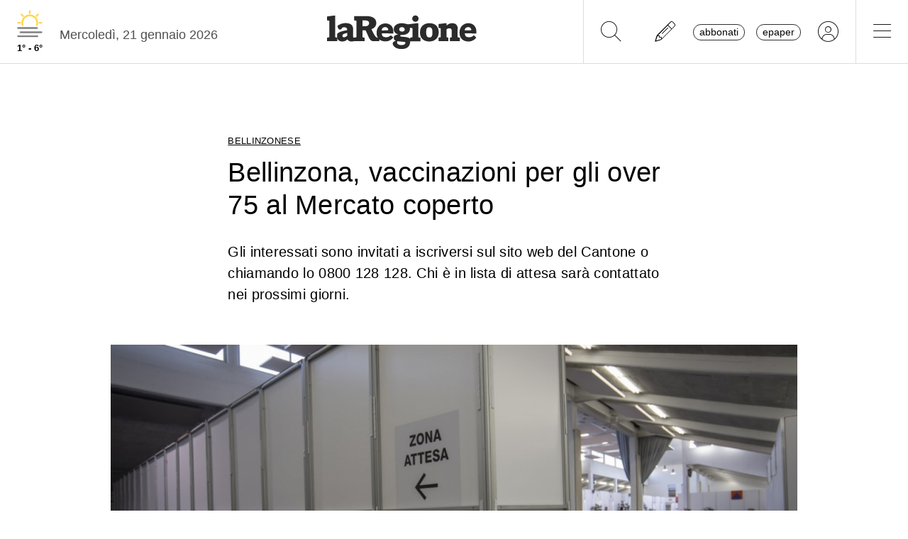

--- FILE ---
content_type: text/javascript; charset=UTF-8
request_url: https://www.gstatic.com/firebasejs/12.4.0/firebase-auth-compat.js
body_size: 40771
content:
((e,t)=>{"object"==typeof exports&&"undefined"!=typeof module?t(require("@firebase/app-compat"),require("@firebase/app")):"function"==typeof define&&define.amd?define(["@firebase/app-compat","@firebase/app"],t):t((e="undefined"!=typeof globalThis?globalThis:e||self).firebase,e.firebase.INTERNAL.modularAPIs)})(this,function(Bn,zn){try{!(function(){function t(e){return e&&"object"==typeof e&&"default"in e?e:{default:e}}var V=t(Bn);let r=()=>{},x={byteToCharMap_:null,charToByteMap_:null,byteToCharMapWebSafe_:null,charToByteMapWebSafe_:null,ENCODED_VALS_BASE:"ABCDEFGHIJKLMNOPQRSTUVWXYZabcdefghijklmnopqrstuvwxyz0123456789",get ENCODED_VALS(){return this.ENCODED_VALS_BASE+"+/="},get ENCODED_VALS_WEBSAFE(){return this.ENCODED_VALS_BASE+"-_."},HAS_NATIVE_SUPPORT:"function"==typeof atob,encodeByteArray(r,e){if(!Array.isArray(r))throw Error("encodeByteArray takes an array as a parameter");this.init_();var i=e?this.byteToCharMapWebSafe_:this.byteToCharMap_,n=[];for(let d=0;d<r.length;d+=3){var s=r[d],a=d+1<r.length,o=a?r[d+1]:0,c=d+2<r.length,l=c?r[d+2]:0;let e=(15&o)<<2|l>>6,t=63&l;c||(t=64,a)||(e=64),n.push(i[s>>2],i[(3&s)<<4|o>>4],i[e],i[t])}return n.join("")},encodeString(e,t){return this.HAS_NATIVE_SUPPORT&&!t?btoa(e):this.encodeByteArray((t=>{var r=[];let i=0;for(let n=0;n<t.length;n++){let e=t.charCodeAt(n);e<128?r[i++]=e:(e<2048?r[i++]=e>>6|192:(55296==(64512&e)&&n+1<t.length&&56320==(64512&t.charCodeAt(n+1))?(e=65536+((1023&e)<<10)+(1023&t.charCodeAt(++n)),r[i++]=e>>18|240,r[i++]=e>>12&63|128):r[i++]=e>>12|224,r[i++]=e>>6&63|128),r[i++]=63&e|128)}return r})(e),t)},decodeString(r,i){if(this.HAS_NATIVE_SUPPORT&&!i)return atob(r);{var n=this.decodeStringToByteArray(r,i);var s=[];let e=0,t=0;for(;e<n.length;){var a,o,c,l=n[e++];l<128?s[t++]=String.fromCharCode(l):191<l&&l<224?(a=n[e++],s[t++]=String.fromCharCode((31&l)<<6|63&a)):239<l&&l<365?(a=((7&l)<<18|(63&n[e++])<<12|(63&n[e++])<<6|63&n[e++])-65536,s[t++]=String.fromCharCode(55296+(a>>10)),s[t++]=String.fromCharCode(56320+(1023&a))):(o=n[e++],c=n[e++],s[t++]=String.fromCharCode((15&l)<<12|(63&o)<<6|63&c))}return s.join("");return}},decodeStringToByteArray(e,t){this.init_();var r=t?this.charToByteMapWebSafe_:this.charToByteMap_,i=[];for(let c=0;c<e.length;){var n=r[e.charAt(c++)],s=c<e.length?r[e.charAt(c)]:0,a=++c<e.length?r[e.charAt(c)]:64,o=++c<e.length?r[e.charAt(c)]:64;if(++c,null==n||null==s||null==a||null==o)throw new H;i.push(n<<2|s>>4),64!==a&&(i.push(s<<4&240|a>>2),64!==o)&&i.push(a<<6&192|o)}return i},init_(){if(!this.byteToCharMap_){this.byteToCharMap_={},this.charToByteMap_={},this.byteToCharMapWebSafe_={},this.charToByteMapWebSafe_={};for(let e=0;e<this.ENCODED_VALS.length;e++)this.byteToCharMap_[e]=this.ENCODED_VALS.charAt(e),this.charToByteMap_[this.byteToCharMap_[e]]=e,this.byteToCharMapWebSafe_[e]=this.ENCODED_VALS_WEBSAFE.charAt(e),(this.charToByteMapWebSafe_[this.byteToCharMapWebSafe_[e]]=e)>=this.ENCODED_VALS_BASE.length&&(this.charToByteMap_[this.ENCODED_VALS_WEBSAFE.charAt(e)]=e,this.charToByteMapWebSafe_[this.ENCODED_VALS.charAt(e)]=e)}}};class H extends Error{constructor(){super(...arguments),this.name="DecodeBase64StringError"}}let W=function(e){try{return x.decodeString(e,!0)}catch(e){console.error("base64Decode failed: ",e)}return null};let j=()=>(()=>{if("undefined"!=typeof self)return self;if("undefined"!=typeof window)return window;if("undefined"!=typeof global)return global;throw new Error("Unable to locate global object.")})().__FIREBASE_DEFAULTS__,q=()=>{var e;return"undefined"!=typeof process&&void 0!==process.env&&(e=process.env.__FIREBASE_DEFAULTS__)?JSON.parse(e):void 0},B=()=>{if("undefined"!=typeof document){let e;try{e=document.cookie.match(/__FIREBASE_DEFAULTS__=([^;]+)/)}catch(e){return}var t=e&&W(e[1]);return t&&JSON.parse(t)}},z=()=>{try{return r()||j()||q()||B()}catch(e){console.info("Unable to get __FIREBASE_DEFAULTS__ due to: "+e)}};var i;function G(e){try{return(e.startsWith("http://")||e.startsWith("https://")?new URL(e).hostname:e).endsWith(".cloudworkstations.dev")}catch{}}let K={};let J=!1;function Y(e,t){if("undefined"!=typeof window&&"undefined"!=typeof document&&G(window.location.host)&&K[e]!==t&&!K[e]&&!J){K[e]=t;let l="__firebase__banner";let d=0<(()=>{var e,t={prod:[],emulator:[]};for(e of Object.keys(K))(K[e]?t.emulator:t.prod).push(e);return t})().prod.length;function h(e){return"__firebase__banner__"+e}function u(){var e=document.createElement("span");return e.style.cursor="pointer",e.style.marginLeft="16px",e.style.fontSize="24px",e.innerHTML=" &times;",e.onclick=()=>{var e;J=!0,(e=document.getElementById(l))&&e.remove()},e}function r(){var e,t,r=(e=>{let t=document.getElementById(e),r=!1;return t||((t=document.createElement("div")).setAttribute("id",e),r=!0),{created:r,element:t}})(l),i=h("text"),n=document.getElementById(i)||document.createElement("span"),s=h("learnmore"),a=document.getElementById(s)||document.createElement("a"),o=h("preprendIcon"),c=document.getElementById(o)||document.createElementNS("http://www.w3.org/2000/svg","svg");r.created&&(r=r.element,(t=r).style.display="flex",t.style.background="#7faaf0",t.style.position="fixed",t.style.bottom="5px",t.style.left="5px",t.style.padding=".5em",t.style.borderRadius="5px",t.style.alignItems="center",(t=a).setAttribute("id",s),t.innerText="Learn more",t.href="https://firebase.google.com/docs/studio/preview-apps#preview-backend",t.setAttribute("target","__blank"),t.style.paddingLeft="5px",t.style.textDecoration="underline",s=u(),t=o,(e=c).setAttribute("width","24"),e.setAttribute("id",t),e.setAttribute("height","24"),e.setAttribute("viewBox","0 0 24 24"),e.setAttribute("fill","none"),e.style.marginLeft="-6px",r.append(c,n,a,s),document.body.appendChild(r)),d?(n.innerText="Preview backend disconnected.",c.innerHTML=`<g clip-path="url(#clip0_6013_33858)">
<path d="M4.8 17.6L12 5.6L19.2 17.6H4.8ZM6.91667 16.4H17.0833L12 7.93333L6.91667 16.4ZM12 15.6C12.1667 15.6 12.3056 15.5444 12.4167 15.4333C12.5389 15.3111 12.6 15.1667 12.6 15C12.6 14.8333 12.5389 14.6944 12.4167 14.5833C12.3056 14.4611 12.1667 14.4 12 14.4C11.8333 14.4 11.6889 14.4611 11.5667 14.5833C11.4556 14.6944 11.4 14.8333 11.4 15C11.4 15.1667 11.4556 15.3111 11.5667 15.4333C11.6889 15.5444 11.8333 15.6 12 15.6ZM11.4 13.6H12.6V10.4H11.4V13.6Z" fill="#212121"/>
</g>
<defs>
<clipPath id="clip0_6013_33858">
<rect width="24" height="24" fill="white"/>
</clipPath>
</defs>`):(c.innerHTML=`<g clip-path="url(#clip0_6083_34804)">
<path d="M11.4 15.2H12.6V11.2H11.4V15.2ZM12 10C12.1667 10 12.3056 9.94444 12.4167 9.83333C12.5389 9.71111 12.6 9.56667 12.6 9.4C12.6 9.23333 12.5389 9.09444 12.4167 8.98333C12.3056 8.86111 12.1667 8.8 12 8.8C11.8333 8.8 11.6889 8.86111 11.5667 8.98333C11.4556 9.09444 11.4 9.23333 11.4 9.4C11.4 9.56667 11.4556 9.71111 11.5667 9.83333C11.6889 9.94444 11.8333 10 12 10ZM12 18.4C11.1222 18.4 10.2944 18.2333 9.51667 17.9C8.73889 17.5667 8.05556 17.1111 7.46667 16.5333C6.88889 15.9444 6.43333 15.2611 6.1 14.4833C5.76667 13.7056 5.6 12.8778 5.6 12C5.6 11.1111 5.76667 10.2833 6.1 9.51667C6.43333 8.73889 6.88889 8.06111 7.46667 7.48333C8.05556 6.89444 8.73889 6.43333 9.51667 6.1C10.2944 5.76667 11.1222 5.6 12 5.6C12.8889 5.6 13.7167 5.76667 14.4833 6.1C15.2611 6.43333 15.9389 6.89444 16.5167 7.48333C17.1056 8.06111 17.5667 8.73889 17.9 9.51667C18.2333 10.2833 18.4 11.1111 18.4 12C18.4 12.8778 18.2333 13.7056 17.9 14.4833C17.5667 15.2611 17.1056 15.9444 16.5167 16.5333C15.9389 17.1111 15.2611 17.5667 14.4833 17.9C13.7167 18.2333 12.8889 18.4 12 18.4ZM12 17.2C13.4444 17.2 14.6722 16.6944 15.6833 15.6833C16.6944 14.6722 17.2 13.4444 17.2 12C17.2 10.5556 16.6944 9.32778 15.6833 8.31667C14.6722 7.30555 13.4444 6.8 12 6.8C10.5556 6.8 9.32778 7.30555 8.31667 8.31667C7.30556 9.32778 6.8 10.5556 6.8 12C6.8 13.4444 7.30556 14.6722 8.31667 15.6833C9.32778 16.6944 10.5556 17.2 12 17.2Z" fill="#212121"/>
</g>
<defs>
<clipPath id="clip0_6083_34804">
<rect width="24" height="24" fill="white"/>
</clipPath>
</defs>`,n.innerText="Preview backend running in this workspace."),n.setAttribute("id",i)}"loading"===document.readyState?window.addEventListener("DOMContentLoaded",r):r()}}function l(){return"undefined"!=typeof navigator&&"string"==typeof navigator.userAgent?navigator.userAgent:""}function $(){var e=z()?.forceEnvironment;if("node"===e)return!0;if("browser"===e)return!1;try{return"[object process]"===Object.prototype.toString.call(global.process)}catch(e){return!1}}function X(){var e="object"==typeof chrome?chrome.runtime:"object"==typeof browser?browser.runtime:void 0;return"object"==typeof e&&void 0!==e.id}function Z(){return"object"==typeof navigator&&"ReactNative"===navigator.product}function Q(){var e=l();return 0<=e.indexOf("MSIE ")||0<=e.indexOf("Trident/")}function ee(){try{return"object"==typeof indexedDB}catch(e){return!1}}class d extends Error{constructor(e,t,r){super(t),this.code=e,this.customData=r,this.name="FirebaseError",Object.setPrototypeOf(this,d.prototype),Error.captureStackTrace&&Error.captureStackTrace(this,te.prototype.create)}}class te{constructor(e,t,r){this.service=e,this.serviceName=t,this.errors=r}create(e,...t){var i,r=t[0]||{},n=this.service+"/"+e,s=this.errors[e],s=s?(i=r,s.replace(re,(e,t)=>{var r=i[t];return null!=r?String(r):`<${t}?>`})):"Error",s=this.serviceName+`: ${s} (${n}).`;return new d(n,s,r)}}let re=/\{\$([^}]+)}/g;function ie(e,t){if(e!==t){var r,i,n=Object.keys(e),s=Object.keys(t);for(r of n){if(!s.includes(r))return!1;var a=e[r],o=t[r];if(ne(a)&&ne(o)){if(!ie(a,o))return!1}else if(a!==o)return!1}for(i of s)if(!n.includes(i))return!1}return!0}function ne(e){return null!==e&&"object"==typeof e}function se(e){let t=[];for(let[r,i]of Object.entries(e))Array.isArray(i)?i.forEach(e=>{t.push(encodeURIComponent(r)+"="+encodeURIComponent(e))}):t.push(encodeURIComponent(r)+"="+encodeURIComponent(i));return t.length?"&"+t.join("&"):""}function ae(e){let i={};return e.replace(/^\?/,"").split("&").forEach(e=>{var t,r;e&&([t,r]=e.split("="),i[decodeURIComponent(t)]=decodeURIComponent(r))}),i}function oe(e){var t,r=e.indexOf("?");return r?(t=e.indexOf("#",r),e.substring(r,0<t?t:void 0)):""}class ce{constructor(e,t){this.observers=[],this.unsubscribes=[],this.observerCount=0,this.task=Promise.resolve(),this.finalized=!1,this.onNoObservers=t,this.task.then(()=>{e(this)}).catch(e=>{this.error(e)})}next(t){this.forEachObserver(e=>{e.next(t)})}error(t){this.forEachObserver(e=>{e.error(t)}),this.close(t)}complete(){this.forEachObserver(e=>{e.complete()}),this.close()}subscribe(e,t,r){let i;if(void 0===e&&void 0===t&&void 0===r)throw new Error("Missing Observer.");void 0===(i=((e,t)=>{if("object"==typeof e&&null!==e)for(var r of t)if(r in e&&"function"==typeof e[r])return 1})(e,["next","error","complete"])?e:{next:e,error:t,complete:r}).next&&(i.next=le),void 0===i.error&&(i.error=le),void 0===i.complete&&(i.complete=le);var n=this.unsubscribeOne.bind(this,this.observers.length);return this.finalized&&this.task.then(()=>{try{this.finalError?i.error(this.finalError):i.complete()}catch(e){}}),this.observers.push(i),n}unsubscribeOne(e){void 0!==this.observers&&void 0!==this.observers[e]&&(delete this.observers[e],--this.observerCount,0===this.observerCount)&&void 0!==this.onNoObservers&&this.onNoObservers(this)}forEachObserver(t){if(!this.finalized)for(let e=0;e<this.observers.length;e++)this.sendOne(e,t)}sendOne(e,t){this.task.then(()=>{if(void 0!==this.observers&&void 0!==this.observers[e])try{t(this.observers[e])}catch(e){"undefined"!=typeof console&&console.error&&console.error(e)}})}close(e){this.finalized||(this.finalized=!0,void 0!==e&&(this.finalError=e),this.task.then(()=>{this.observers=void 0,this.onNoObservers=void 0}))}}function le(){}function a(e){return e&&e._delegate?e._delegate:e}(e=i=i||{})[e.DEBUG=0]="DEBUG",e[e.VERBOSE=1]="VERBOSE",e[e.INFO=2]="INFO",e[e.WARN=3]="WARN",e[e.ERROR=4]="ERROR",e[e.SILENT=5]="SILENT";let de={debug:i.DEBUG,verbose:i.VERBOSE,info:i.INFO,warn:i.WARN,error:i.ERROR,silent:i.SILENT},he=i.INFO,ue={[i.DEBUG]:"log",[i.VERBOSE]:"log",[i.INFO]:"info",[i.WARN]:"warn",[i.ERROR]:"error"},pe=(e,t,...r)=>{if(!(t<e.logLevel)){var i=(new Date).toISOString(),n=ue[t];if(!n)throw new Error(`Attempted to log a message with an invalid logType (value: ${t})`);console[n](`[${i}]  ${e.name}:`,...r)}};class me{constructor(e,t,r){this.name=e,this.instanceFactory=t,this.type=r,this.multipleInstances=!1,this.serviceProps={},this.instantiationMode="LAZY",this.onInstanceCreated=null}setInstantiationMode(e){return this.instantiationMode=e,this}setMultipleInstances(e){return this.multipleInstances=e,this}setServiceProps(e){return this.serviceProps=e,this}setInstanceCreatedCallback(e){return this.onInstanceCreated=e,this}}let ge={FACEBOOK:"facebook.com",GITHUB:"github.com",GOOGLE:"google.com",PASSWORD:"password",PHONE:"phone",TWITTER:"twitter.com"},fe={EMAIL_SIGNIN:"EMAIL_SIGNIN",PASSWORD_RESET:"PASSWORD_RESET",RECOVER_EMAIL:"RECOVER_EMAIL",REVERT_SECOND_FACTOR_ADDITION:"REVERT_SECOND_FACTOR_ADDITION",VERIFY_AND_CHANGE_EMAIL:"VERIFY_AND_CHANGE_EMAIL",VERIFY_EMAIL:"VERIFY_EMAIL"};function ve(){return{"dependent-sdk-initialized-before-auth":"Another Firebase SDK was initialized and is trying to use Auth before Auth is initialized. Please be sure to call `initializeAuth` or `getAuth` before starting any other Firebase SDK."}}function _e(){return{"admin-restricted-operation":"This operation is restricted to administrators only.","argument-error":"","app-not-authorized":"This app, identified by the domain where it's hosted, is not authorized to use Firebase Authentication with the provided API key. Review your key configuration in the Google API console.","app-not-installed":"The requested mobile application corresponding to the identifier (Android package name or iOS bundle ID) provided is not installed on this device.","captcha-check-failed":"The reCAPTCHA response token provided is either invalid, expired, already used or the domain associated with it does not match the list of whitelisted domains.","code-expired":"The SMS code has expired. Please re-send the verification code to try again.","cordova-not-ready":"Cordova framework is not ready.","cors-unsupported":"This browser is not supported.","credential-already-in-use":"This credential is already associated with a different user account.","custom-token-mismatch":"The custom token corresponds to a different audience.","requires-recent-login":"This operation is sensitive and requires recent authentication. Log in again before retrying this request.","dependent-sdk-initialized-before-auth":"Another Firebase SDK was initialized and is trying to use Auth before Auth is initialized. Please be sure to call `initializeAuth` or `getAuth` before starting any other Firebase SDK.","dynamic-link-not-activated":"Please activate Dynamic Links in the Firebase Console and agree to the terms and conditions.","email-change-needs-verification":"Multi-factor users must always have a verified email.","email-already-in-use":"The email address is already in use by another account.","emulator-config-failed":'Auth instance has already been used to make a network call. Auth can no longer be configured to use the emulator. Try calling "connectAuthEmulator()" sooner.',"expired-action-code":"The action code has expired.","cancelled-popup-request":"This operation has been cancelled due to another conflicting popup being opened.","internal-error":"An internal AuthError has occurred.","invalid-app-credential":"The phone verification request contains an invalid application verifier. The reCAPTCHA token response is either invalid or expired.","invalid-app-id":"The mobile app identifier is not registered for the current project.","invalid-user-token":"This user's credential isn't valid for this project. This can happen if the user's token has been tampered with, or if the user isn't for the project associated with this API key.","invalid-auth-event":"An internal AuthError has occurred.","invalid-verification-code":"The SMS verification code used to create the phone auth credential is invalid. Please resend the verification code sms and be sure to use the verification code provided by the user.","invalid-continue-uri":"The continue URL provided in the request is invalid.","invalid-cordova-configuration":"The following Cordova plugins must be installed to enable OAuth sign-in: cordova-plugin-buildinfo, cordova-universal-links-plugin, cordova-plugin-browsertab, cordova-plugin-inappbrowser and cordova-plugin-customurlscheme.","invalid-custom-token":"The custom token format is incorrect. Please check the documentation.","invalid-dynamic-link-domain":"The provided dynamic link domain is not configured or authorized for the current project.","invalid-email":"The email address is badly formatted.","invalid-emulator-scheme":"Emulator URL must start with a valid scheme (http:// or https://).","invalid-api-key":"Your API key is invalid, please check you have copied it correctly.","invalid-cert-hash":"The SHA-1 certificate hash provided is invalid.","invalid-credential":"The supplied auth credential is incorrect, malformed or has expired.","invalid-message-payload":"The email template corresponding to this action contains invalid characters in its message. Please fix by going to the Auth email templates section in the Firebase Console.","invalid-multi-factor-session":"The request does not contain a valid proof of first factor successful sign-in.","invalid-oauth-provider":"EmailAuthProvider is not supported for this operation. This operation only supports OAuth providers.","invalid-oauth-client-id":"The OAuth client ID provided is either invalid or does not match the specified API key.","unauthorized-domain":"This domain is not authorized for OAuth operations for your Firebase project. Edit the list of authorized domains from the Firebase console.","invalid-action-code":"The action code is invalid. This can happen if the code is malformed, expired, or has already been used.","wrong-password":"The password is invalid or the user does not have a password.","invalid-persistence-type":"The specified persistence type is invalid. It can only be local, session or none.","invalid-phone-number":"The format of the phone number provided is incorrect. Please enter the phone number in a format that can be parsed into E.164 format. E.164 phone numbers are written in the format [+][country code][subscriber number including area code].","invalid-provider-id":"The specified provider ID is invalid.","invalid-recipient-email":"The email corresponding to this action failed to send as the provided recipient email address is invalid.","invalid-sender":"The email template corresponding to this action contains an invalid sender email or name. Please fix by going to the Auth email templates section in the Firebase Console.","invalid-verification-id":"The verification ID used to create the phone auth credential is invalid.","invalid-tenant-id":"The Auth instance's tenant ID is invalid.","login-blocked":"Login blocked by user-provided method: {$originalMessage}","missing-android-pkg-name":"An Android Package Name must be provided if the Android App is required to be installed.","auth-domain-config-required":"Be sure to include authDomain when calling firebase.initializeApp(), by following the instructions in the Firebase console.","missing-app-credential":"The phone verification request is missing an application verifier assertion. A reCAPTCHA response token needs to be provided.","missing-verification-code":"The phone auth credential was created with an empty SMS verification code.","missing-continue-uri":"A continue URL must be provided in the request.","missing-iframe-start":"An internal AuthError has occurred.","missing-ios-bundle-id":"An iOS Bundle ID must be provided if an App Store ID is provided.","missing-or-invalid-nonce":"The request does not contain a valid nonce. This can occur if the SHA-256 hash of the provided raw nonce does not match the hashed nonce in the ID token payload.","missing-password":"A non-empty password must be provided","missing-multi-factor-info":"No second factor identifier is provided.","missing-multi-factor-session":"The request is missing proof of first factor successful sign-in.","missing-phone-number":"To send verification codes, provide a phone number for the recipient.","missing-verification-id":"The phone auth credential was created with an empty verification ID.","app-deleted":"This instance of FirebaseApp has been deleted.","multi-factor-info-not-found":"The user does not have a second factor matching the identifier provided.","multi-factor-auth-required":"Proof of ownership of a second factor is required to complete sign-in.","account-exists-with-different-credential":"An account already exists with the same email address but different sign-in credentials. Sign in using a provider associated with this email address.","network-request-failed":"A network AuthError (such as timeout, interrupted connection or unreachable host) has occurred.","no-auth-event":"An internal AuthError has occurred.","no-such-provider":"User was not linked to an account with the given provider.","null-user":"A null user object was provided as the argument for an operation which requires a non-null user object.","operation-not-allowed":"The given sign-in provider is disabled for this Firebase project. Enable it in the Firebase console, under the sign-in method tab of the Auth section.","operation-not-supported-in-this-environment":'This operation is not supported in the environment this application is running on. "location.protocol" must be http, https or chrome-extension and web storage must be enabled.',"popup-blocked":"Unable to establish a connection with the popup. It may have been blocked by the browser.","popup-closed-by-user":"The popup has been closed by the user before finalizing the operation.","provider-already-linked":"User can only be linked to one identity for the given provider.","quota-exceeded":"The project's quota for this operation has been exceeded.","redirect-cancelled-by-user":"The redirect operation has been cancelled by the user before finalizing.","redirect-operation-pending":"A redirect sign-in operation is already pending.","rejected-credential":"The request contains malformed or mismatching credentials.","second-factor-already-in-use":"The second factor is already enrolled on this account.","maximum-second-factor-count-exceeded":"The maximum allowed number of second factors on a user has been exceeded.","tenant-id-mismatch":"The provided tenant ID does not match the Auth instance's tenant ID",timeout:"The operation has timed out.","user-token-expired":"The user's credential is no longer valid. The user must sign in again.","too-many-requests":"We have blocked all requests from this device due to unusual activity. Try again later.","unauthorized-continue-uri":"The domain of the continue URL is not whitelisted.  Please whitelist the domain in the Firebase console.","unsupported-first-factor":"Enrolling a second factor or signing in with a multi-factor account requires sign-in with a supported first factor.","unsupported-persistence-type":"The current environment does not support the specified persistence type.","unsupported-tenant-operation":"This operation is not supported in a multi-tenant context.","unverified-email":"The operation requires a verified email.","user-cancelled":"The user did not grant your application the permissions it requested.","user-not-found":"There is no user record corresponding to this identifier. The user may have been deleted.","user-disabled":"The user account has been disabled by an administrator.","user-mismatch":"The supplied credentials do not correspond to the previously signed in user.","user-signed-out":"","weak-password":"The password must be 6 characters long or more.","web-storage-unsupported":"This browser is not supported or 3rd party cookies and data may be disabled.","already-initialized":"initializeAuth() has already been called with different options. To avoid this error, call initializeAuth() with the same options as when it was originally called, or call getAuth() to return the already initialized instance.","missing-recaptcha-token":"The reCAPTCHA token is missing when sending request to the backend.","invalid-recaptcha-token":"The reCAPTCHA token is invalid when sending request to the backend.","invalid-recaptcha-action":"The reCAPTCHA action is invalid when sending request to the backend.","recaptcha-not-enabled":"reCAPTCHA Enterprise integration is not enabled for this project.","missing-client-type":"The reCAPTCHA client type is missing when sending request to the backend.","missing-recaptcha-version":"The reCAPTCHA version is missing when sending request to the backend.","invalid-req-type":"Invalid request parameters.","invalid-recaptcha-version":"The reCAPTCHA version is invalid when sending request to the backend.","unsupported-password-policy-schema-version":"The password policy received from the backend uses a schema version that is not supported by this version of the Firebase SDK.","password-does-not-meet-requirements":"The password does not meet the requirements.","invalid-hosting-link-domain":"The provided Hosting link domain is not configured in Firebase Hosting or is not owned by the current project. This cannot be a default Hosting domain (`web.app` or `firebaseapp.com`)."}}let ye=ve,Ie=new te("auth","Firebase",ve()),we=new class{constructor(e){this.name=e,this._logLevel=he,this._logHandler=pe,this._userLogHandler=null}get logLevel(){return this._logLevel}set logLevel(e){if(!(e in i))throw new TypeError(`Invalid value "${e}" assigned to \`logLevel\``);this._logLevel=e}setLogLevel(e){this._logLevel="string"==typeof e?de[e]:e}get logHandler(){return this._logHandler}set logHandler(e){if("function"!=typeof e)throw new TypeError("Value assigned to `logHandler` must be a function");this._logHandler=e}get userLogHandler(){return this._userLogHandler}set userLogHandler(e){this._userLogHandler=e}debug(...e){this._userLogHandler&&this._userLogHandler(this,i.DEBUG,...e),this._logHandler(this,i.DEBUG,...e)}log(...e){this._userLogHandler&&this._userLogHandler(this,i.VERBOSE,...e),this._logHandler(this,i.VERBOSE,...e)}info(...e){this._userLogHandler&&this._userLogHandler(this,i.INFO,...e),this._logHandler(this,i.INFO,...e)}warn(...e){this._userLogHandler&&this._userLogHandler(this,i.WARN,...e),this._logHandler(this,i.WARN,...e)}error(...e){this._userLogHandler&&this._userLogHandler(this,i.ERROR,...e),this._logHandler(this,i.ERROR,...e)}}("@firebase/auth");function Te(e,...t){we.logLevel<=i.ERROR&&we.error(`Auth (${zn.SDK_VERSION}): `+e,...t)}function h(e,...t){throw ke(e,...t)}function u(e,...t){return ke(e,...t)}function Ee(e,t,r){var i={...ye(),[t]:r};return new te("auth","Firebase",i).create(t,{appName:e.name})}function c(e){return Ee(e,"operation-not-supported-in-this-environment","Operations that alter the current user are not supported in conjunction with FirebaseServerApp")}function be(e,t,r){var i=r;if(!(t instanceof i))throw i.name!==t.constructor.name&&h(e,"argument-error"),Ee(e,"argument-error",`Type of ${t.constructor.name} does not match expected instance.`+"Did you pass a reference from a different Auth SDK?")}function ke(e,...t){var r,i;return"string"!=typeof e?(r=t[0],(i=[...t.slice(1)])[0]&&(i[0].appName=e.name),e._errorFactory.create(r,...i)):Ie.create(e,...t)}function g(e,t,...r){if(!e)throw ke(t,...r)}function n(e){var t="INTERNAL ASSERTION FAILED: "+e;throw Te(t),new Error(t)}function o(e,t){e||n(t)}function Se(){return"undefined"!=typeof self&&self.location?.href||""}function Re(){return"http:"===Ae()||"https:"===Ae()}function Ae(){return"undefined"!=typeof self&&self.location?.protocol||null}class Pe{constructor(e,t){o((this.shortDelay=e)<(this.longDelay=t),"Short delay should be less than long delay!"),this.isMobile="undefined"!=typeof window&&!!(window.cordova||window.phonegap||window.PhoneGap)&&/ios|iphone|ipod|ipad|android|blackberry|iemobile/i.test(l())||Z()}get(){return"undefined"!=typeof navigator&&navigator&&"onLine"in navigator&&"boolean"==typeof navigator.onLine&&(Re()||X()||"connection"in navigator)&&!navigator.onLine?Math.min(5e3,this.shortDelay):this.isMobile?this.longDelay:this.shortDelay}}function Ce(e,t){o(e.emulator,"Emulator should always be set here");var r=e.emulator.url;return t?""+r+(t.startsWith("/")?t.slice(1):t):r}class Ne{static initialize(e,t,r){this.fetchImpl=e,t&&(this.headersImpl=t),r&&(this.responseImpl=r)}static fetch(){return this.fetchImpl||("undefined"!=typeof self&&"fetch"in self?self.fetch:"undefined"!=typeof globalThis&&globalThis.fetch?globalThis.fetch:"undefined"!=typeof fetch?fetch:void n("Could not find fetch implementation, make sure you call FetchProvider.initialize() with an appropriate polyfill"))}static headers(){return this.headersImpl||("undefined"!=typeof self&&"Headers"in self?self.Headers:"undefined"!=typeof globalThis&&globalThis.Headers?globalThis.Headers:"undefined"!=typeof Headers?Headers:void n("Could not find Headers implementation, make sure you call FetchProvider.initialize() with an appropriate polyfill"))}static response(){return this.responseImpl||("undefined"!=typeof self&&"Response"in self?self.Response:"undefined"!=typeof globalThis&&globalThis.Response?globalThis.Response:"undefined"!=typeof Response?Response:void n("Could not find Response implementation, make sure you call FetchProvider.initialize() with an appropriate polyfill"))}}let Oe={CREDENTIAL_MISMATCH:"custom-token-mismatch",MISSING_CUSTOM_TOKEN:"internal-error",INVALID_IDENTIFIER:"invalid-email",MISSING_CONTINUE_URI:"internal-error",INVALID_PASSWORD:"wrong-password",MISSING_PASSWORD:"missing-password",INVALID_LOGIN_CREDENTIALS:"invalid-credential",EMAIL_EXISTS:"email-already-in-use",PASSWORD_LOGIN_DISABLED:"operation-not-allowed",INVALID_IDP_RESPONSE:"invalid-credential",INVALID_PENDING_TOKEN:"invalid-credential",FEDERATED_USER_ID_ALREADY_LINKED:"credential-already-in-use",MISSING_REQ_TYPE:"internal-error",EMAIL_NOT_FOUND:"user-not-found",RESET_PASSWORD_EXCEED_LIMIT:"too-many-requests",EXPIRED_OOB_CODE:"expired-action-code",INVALID_OOB_CODE:"invalid-action-code",MISSING_OOB_CODE:"internal-error",CREDENTIAL_TOO_OLD_LOGIN_AGAIN:"requires-recent-login",INVALID_ID_TOKEN:"invalid-user-token",TOKEN_EXPIRED:"user-token-expired",USER_NOT_FOUND:"user-token-expired",TOO_MANY_ATTEMPTS_TRY_LATER:"too-many-requests",PASSWORD_DOES_NOT_MEET_REQUIREMENTS:"password-does-not-meet-requirements",INVALID_CODE:"invalid-verification-code",INVALID_SESSION_INFO:"invalid-verification-id",INVALID_TEMPORARY_PROOF:"invalid-credential",MISSING_SESSION_INFO:"missing-verification-id",SESSION_EXPIRED:"code-expired",MISSING_ANDROID_PACKAGE_NAME:"missing-android-pkg-name",UNAUTHORIZED_DOMAIN:"unauthorized-continue-uri",INVALID_OAUTH_CLIENT_ID:"invalid-oauth-client-id",ADMIN_ONLY_OPERATION:"admin-restricted-operation",INVALID_MFA_PENDING_CREDENTIAL:"invalid-multi-factor-session",MFA_ENROLLMENT_NOT_FOUND:"multi-factor-info-not-found",MISSING_MFA_ENROLLMENT_ID:"missing-multi-factor-info",MISSING_MFA_PENDING_CREDENTIAL:"missing-multi-factor-session",SECOND_FACTOR_EXISTS:"second-factor-already-in-use",SECOND_FACTOR_LIMIT_EXCEEDED:"maximum-second-factor-count-exceeded",BLOCKING_FUNCTION_ERROR_RESPONSE:"internal-error",RECAPTCHA_NOT_ENABLED:"recaptcha-not-enabled",MISSING_RECAPTCHA_TOKEN:"missing-recaptcha-token",INVALID_RECAPTCHA_TOKEN:"invalid-recaptcha-token",INVALID_RECAPTCHA_ACTION:"invalid-recaptcha-action",MISSING_CLIENT_TYPE:"missing-client-type",MISSING_RECAPTCHA_VERSION:"missing-recaptcha-version",INVALID_RECAPTCHA_VERSION:"invalid-recaptcha-version",INVALID_REQ_TYPE:"invalid-req-type"},Le=["/v1/accounts:signInWithCustomToken","/v1/accounts:signInWithEmailLink","/v1/accounts:signInWithIdp","/v1/accounts:signInWithPassword","/v1/accounts:signInWithPhoneNumber","/v1/token"],De=new Pe(3e4,6e4);function p(e,t){return e.tenantId&&!t.tenantId?{...t,tenantId:e.tenantId}:t}async function m(n,s,a,o,e={}){return Me(n,e,async()=>{let e={},t={};o&&("GET"===s?t=o:e={body:JSON.stringify(o)});var r=se({key:n.config.apiKey,...t}).slice(1),i=await n._getAdditionalHeaders(),i=(i["Content-Type"]="application/json",n.languageCode&&(i["X-Firebase-Locale"]=n.languageCode),{method:s,headers:i,...e});return"undefined"!=typeof navigator&&"Cloudflare-Workers"===navigator.userAgent||(i.referrerPolicy="no-referrer"),n.emulatorConfig&&G(n.emulatorConfig.host)&&(i.credentials="include"),Ne.fetch()(await Ue(n,n.config.apiHost,a,r),i)})}async function Me(t,e,r){t._canInitEmulator=!1;var i={...Oe,...e};try{var n=new Fe(t),s=await Promise.race([r(),n.promise]),a=(n.clearNetworkTimeout(),await s.json());if("needConfirmation"in a)throw Ve(t,"account-exists-with-different-credential",a);if(s.ok&&!("errorMessage"in a))return a;var[o,c]=(s.ok?a.errorMessage:a.error.message).split(" : ");if("FEDERATED_USER_ID_ALREADY_LINKED"===o)throw Ve(t,"credential-already-in-use",a);if("EMAIL_EXISTS"===o)throw Ve(t,"email-already-in-use",a);if("USER_DISABLED"===o)throw Ve(t,"user-disabled",a);var l=i[o]||o.toLowerCase().replace(/[_\s]+/g,"-");if(c)throw Ee(t,l,c);h(t,l)}catch(e){if(e instanceof d)throw e;h(t,"network-request-failed",{message:String(e)})}}async function s(e,t,r,i,n={}){var s=await m(e,t,r,i,n);return"mfaPendingCredential"in s&&h(e,"multi-factor-auth-required",{_serverResponse:s}),s}async function Ue(e,t,r,i){var n=""+t+r+"?"+i,s=e,n=s.config.emulator?Ce(e.config,n):e.config.apiScheme+"://"+n;if(Le.includes(r)&&(await s._persistenceManagerAvailable,"COOKIE"===s._getPersistenceType()))return s._getPersistence()._getFinalTarget(n).toString();return n}class Fe{clearNetworkTimeout(){clearTimeout(this.timer)}constructor(e){this.auth=e,this.timer=null,this.promise=new Promise((e,t)=>{this.timer=setTimeout(()=>t(u(this.auth,"network-request-failed")),De.get())})}}function Ve(e,t,r){var i={appName:e.name},i=(r.email&&(i.email=r.email),r.phoneNumber&&(i.phoneNumber=r.phoneNumber),u(e,t,i));return i.customData._tokenResponse=r,i}function xe(e){return void 0!==e&&void 0!==e.getResponse}function He(e){return void 0!==e&&void 0!==e.enterprise}class We{constructor(e){if(this.siteKey="",this.recaptchaEnforcementState=[],void 0===e.recaptchaKey)throw new Error("recaptchaKey undefined");this.siteKey=e.recaptchaKey.split("/")[3],this.recaptchaEnforcementState=e.recaptchaEnforcementState}getProviderEnforcementState(t){if(this.recaptchaEnforcementState&&0!==this.recaptchaEnforcementState.length)for(let e of this.recaptchaEnforcementState)if(e.provider&&e.provider===t){switch(e.enforcementState){case"ENFORCE":return"ENFORCE";case"AUDIT":return"AUDIT";case"OFF":return"OFF";default:return"ENFORCEMENT_STATE_UNSPECIFIED"}return}return null}isProviderEnabled(e){return"ENFORCE"===this.getProviderEnforcementState(e)||"AUDIT"===this.getProviderEnforcementState(e)}isAnyProviderEnabled(){return this.isProviderEnabled("EMAIL_PASSWORD_PROVIDER")||this.isProviderEnabled("PHONE_PROVIDER")}}async function je(e,t){return m(e,"GET","/v2/recaptchaConfig",p(e,t))}async function qe(e,t){return m(e,"POST","/v1/accounts:lookup",t)}function Be(e){if(e)try{var t=new Date(Number(e));if(!isNaN(t.getTime()))return t.toUTCString()}catch(e){}}function ze(e){return 1e3*Number(e)}function Ge(e){var[t,r,i]=e.split(".");if(void 0===t||void 0===r||void 0===i)return Te("JWT malformed, contained fewer than 3 sections"),null;try{var n=W(r);return n?JSON.parse(n):(Te("Failed to decode base64 JWT payload"),null)}catch(e){return Te("Caught error parsing JWT payload as JSON",e?.toString()),null}}function Ke(e){var t=Ge(e);return g(t,"internal-error"),g(void 0!==t.exp,"internal-error"),g(void 0!==t.iat,"internal-error"),Number(t.exp)-Number(t.iat)}async function f(t,e,r=!1){if(r)return e;try{return await e}catch(e){throw e instanceof d&&(r=[e.code][0],"auth/user-disabled"===r||"auth/user-token-expired"===r)&&(t.auth.currentUser===t&&await t.auth.signOut()),e}}class Je{constructor(e){this.user=e,this.isRunning=!1,this.timerId=null,this.errorBackoff=3e4}_start(){this.isRunning||(this.isRunning=!0,this.schedule())}_stop(){this.isRunning&&(this.isRunning=!1,null!==this.timerId)&&clearTimeout(this.timerId)}getInterval(e){var t;return e?(t=this.errorBackoff,this.errorBackoff=Math.min(2*this.errorBackoff,96e4),t):(this.errorBackoff=3e4,t=(this.user.stsTokenManager.expirationTime??0)-Date.now()-3e5,Math.max(0,t))}schedule(e=!1){var t;this.isRunning&&(t=this.getInterval(e),this.timerId=setTimeout(async()=>{await this.iteration()},t))}async iteration(){try{await this.user.getIdToken(!0)}catch(e){return void("auth/network-request-failed"===e?.code&&this.schedule(!0))}this.schedule()}}class Ye{constructor(e,t){this.createdAt=e,this.lastLoginAt=t,this._initializeTime()}_initializeTime(){this.lastSignInTime=Be(this.lastLoginAt),this.creationTime=Be(this.createdAt)}_copy(e){this.createdAt=e.createdAt,this.lastLoginAt=e.lastLoginAt,this._initializeTime()}toJSON(){return{createdAt:this.createdAt,lastLoginAt:this.lastLoginAt}}}async function $e(e){var t,r,i=e.auth,n=await e.getIdToken(),n=await f(e,qe(i,{idToken:n})),i=(g(n?.users.length,i,"internal-error"),n.users[0]),n=(e._notifyReloadListener(i),i.providerUserInfo?.length?Xe(i.providerUserInfo):[]),n=(t=e.providerData,r=n,[...t.filter(t=>!r.some(e=>e.providerId===t.providerId)),...r]),s=!(e.email&&i.passwordHash||n.length),s=!!e.isAnonymous&&s,n={uid:i.localId,displayName:i.displayName||null,photoURL:i.photoUrl||null,email:i.email||null,emailVerified:i.emailVerified||!1,phoneNumber:i.phoneNumber||null,tenantId:i.tenantId||null,providerData:n,metadata:new Ye(i.createdAt,i.lastLoginAt),isAnonymous:s};Object.assign(e,n)}function Xe(e){return e.map(({providerId:e,...t})=>({providerId:e,uid:t.rawId||"",displayName:t.displayName||null,email:t.email||null,phoneNumber:t.phoneNumber||null,photoURL:t.photoUrl||null}))}class Ze{constructor(){this.refreshToken=null,this.accessToken=null,this.expirationTime=null}get isExpired(){return!this.expirationTime||Date.now()>this.expirationTime-3e4}updateFromServerResponse(e){g(e.idToken,"internal-error"),g(void 0!==e.idToken,"internal-error"),g(void 0!==e.refreshToken,"internal-error");var t="expiresIn"in e&&void 0!==e.expiresIn?Number(e.expiresIn):Ke(e.idToken);this.updateTokensAndExpiration(e.idToken,e.refreshToken,t)}updateFromIdToken(e){g(0!==e.length,"internal-error");var t=Ke(e);this.updateTokensAndExpiration(e,null,t)}async getToken(e,t=!1){return t||!this.accessToken||this.isExpired?(g(this.refreshToken,e,"user-token-expired"),this.refreshToken?(await this.refresh(e,this.refreshToken),this.accessToken):null):this.accessToken}clearRefreshToken(){this.refreshToken=null}async refresh(e,t){n=t;var i,n,{accessToken:r,refreshToken:s,expiresIn:a}=await{accessToken:(r=await Me(i=e,{},async()=>{var e=se({grant_type:"refresh_token",refresh_token:n}).slice(1),{tokenApiHost:t,apiKey:r}=i.config,t=await Ue(i,t,"/v1/token","key="+r),r=await i._getAdditionalHeaders(),r=(r["Content-Type"]="application/x-www-form-urlencoded",{method:"POST",headers:r,body:e});return i.emulatorConfig&&G(i.emulatorConfig.host)&&(r.credentials="include"),Ne.fetch()(t,r)})).access_token,expiresIn:r.expires_in,refreshToken:r.refresh_token};this.updateTokensAndExpiration(r,s,Number(a))}updateTokensAndExpiration(e,t,r){this.refreshToken=t||null,this.accessToken=e||null,this.expirationTime=Date.now()+1e3*r}static fromJSON(e,t){var{refreshToken:r,accessToken:i,expirationTime:n}=t,s=new Ze;return r&&(g("string"==typeof r,"internal-error",{appName:e}),s.refreshToken=r),i&&(g("string"==typeof i,"internal-error",{appName:e}),s.accessToken=i),n&&(g("number"==typeof n,"internal-error",{appName:e}),s.expirationTime=n),s}toJSON(){return{refreshToken:this.refreshToken,accessToken:this.accessToken,expirationTime:this.expirationTime}}_assign(e){this.accessToken=e.accessToken,this.refreshToken=e.refreshToken,this.expirationTime=e.expirationTime}_clone(){return Object.assign(new Ze,this.toJSON())}_performRefresh(){return n("not implemented")}}function v(e,t){g("string"==typeof e||void 0===e,"internal-error",{appName:t})}class _{constructor({uid:e,auth:t,stsTokenManager:r,...i}){this.providerId="firebase",this.proactiveRefresh=new Je(this),this.reloadUserInfo=null,this.reloadListener=null,this.uid=e,this.auth=t,this.stsTokenManager=r,this.accessToken=r.accessToken,this.displayName=i.displayName||null,this.email=i.email||null,this.emailVerified=i.emailVerified||!1,this.phoneNumber=i.phoneNumber||null,this.photoURL=i.photoURL||null,this.isAnonymous=i.isAnonymous||!1,this.tenantId=i.tenantId||null,this.providerData=i.providerData?[...i.providerData]:[],this.metadata=new Ye(i.createdAt||void 0,i.lastLoginAt||void 0)}async getIdToken(e){var t=await f(this,this.stsTokenManager.getToken(this.auth,e));return g(t,this.auth,"internal-error"),this.accessToken!==t&&(this.accessToken=t,await this.auth._persistUserIfCurrent(this),this.auth._notifyListenersIfCurrent(this)),t}getIdTokenResult(e){return(async(e,t=!1)=>{var r=a(e),i=await r.getIdToken(t),n=Ge(i),s=(g(n&&n.exp&&n.auth_time&&n.iat,r.auth,"internal-error"),(r="object"==typeof n.firebase?n.firebase:void 0)?.sign_in_provider);return{claims:n,token:i,authTime:Be(ze(n.auth_time)),issuedAtTime:Be(ze(n.iat)),expirationTime:Be(ze(n.exp)),signInProvider:s||null,signInSecondFactor:r?.sign_in_second_factor||null}})(this,e)}reload(){return(async e=>{var t=a(e);await $e(t),await t.auth._persistUserIfCurrent(t),t.auth._notifyListenersIfCurrent(t)})(this)}_assign(e){this!==e&&(g(this.uid===e.uid,this.auth,"internal-error"),this.displayName=e.displayName,this.photoURL=e.photoURL,this.email=e.email,this.emailVerified=e.emailVerified,this.phoneNumber=e.phoneNumber,this.isAnonymous=e.isAnonymous,this.tenantId=e.tenantId,this.providerData=e.providerData.map(e=>({...e})),this.metadata._copy(e.metadata),this.stsTokenManager._assign(e.stsTokenManager))}_clone(e){var t=new _({...this,auth:e,stsTokenManager:this.stsTokenManager._clone()});return t.metadata._copy(this.metadata),t}_onReload(e){g(!this.reloadListener,this.auth,"internal-error"),this.reloadListener=e,this.reloadUserInfo&&(this._notifyReloadListener(this.reloadUserInfo),this.reloadUserInfo=null)}_notifyReloadListener(e){this.reloadListener?this.reloadListener(e):this.reloadUserInfo=e}_startProactiveRefresh(){this.proactiveRefresh._start()}_stopProactiveRefresh(){this.proactiveRefresh._stop()}async _updateTokensIfNecessary(e,t=!1){let r=!1;e.idToken&&e.idToken!==this.stsTokenManager.accessToken&&(this.stsTokenManager.updateFromServerResponse(e),r=!0),t&&await $e(this),await this.auth._persistUserIfCurrent(this),r&&this.auth._notifyListenersIfCurrent(this)}async delete(){var e;return zn._isFirebaseServerApp(this.auth.app)?Promise.reject(c(this.auth)):(e=await this.getIdToken(),await f(this,(async(e,t)=>m(e,"POST","/v1/accounts:delete",t))(this.auth,{idToken:e})),this.stsTokenManager.clearRefreshToken(),this.auth.signOut())}toJSON(){return{uid:this.uid,email:this.email||void 0,emailVerified:this.emailVerified,displayName:this.displayName||void 0,isAnonymous:this.isAnonymous,photoURL:this.photoURL||void 0,phoneNumber:this.phoneNumber||void 0,tenantId:this.tenantId||void 0,providerData:this.providerData.map(e=>({...e})),stsTokenManager:this.stsTokenManager.toJSON(),_redirectEventId:this._redirectEventId,...this.metadata.toJSON(),apiKey:this.auth.config.apiKey,appName:this.auth.name}}get refreshToken(){return this.stsTokenManager.refreshToken||""}static _fromJSON(e,t){var r=t.displayName??void 0,i=t.email??void 0,n=t.phoneNumber??void 0,s=t.photoURL??void 0,a=t.tenantId??void 0,o=t._redirectEventId??void 0,c=t.createdAt??void 0,l=t.lastLoginAt??void 0,{uid:d,emailVerified:h,isAnonymous:u,providerData:p,stsTokenManager:m}=t,m=(g(d&&m,e,"internal-error"),Ze.fromJSON(this.name,m)),d=(g("string"==typeof d,e,"internal-error"),v(r,e.name),v(i,e.name),g("boolean"==typeof h,e,"internal-error"),g("boolean"==typeof u,e,"internal-error"),v(n,e.name),v(s,e.name),v(a,e.name),v(o,e.name),v(c,e.name),v(l,e.name),new _({uid:d,auth:e,email:i,emailVerified:h,displayName:r,isAnonymous:u,photoURL:s,phoneNumber:n,tenantId:a,stsTokenManager:m,createdAt:c,lastLoginAt:l}));return p&&Array.isArray(p)&&(d.providerData=p.map(e=>({...e}))),o&&(d._redirectEventId=o),d}static async _fromIdTokenResponse(e,t,r=!1){var i=new Ze,i=(i.updateFromServerResponse(t),new _({uid:t.localId,auth:e,stsTokenManager:i,isAnonymous:r}));return await $e(i),i}static async _fromGetAccountInfoResponse(e,t,r){var i=t.users[0],n=(g(void 0!==i.localId,"internal-error"),void 0!==i.providerUserInfo?Xe(i.providerUserInfo):[]),s=!(i.email&&i.passwordHash||n?.length),a=new Ze,a=(a.updateFromIdToken(r),new _({uid:i.localId,auth:e,stsTokenManager:a,isAnonymous:s})),s={uid:i.localId,displayName:i.displayName||null,photoURL:i.photoUrl||null,email:i.email||null,emailVerified:i.emailVerified||!1,phoneNumber:i.phoneNumber||null,tenantId:i.tenantId||null,providerData:n,metadata:new Ye(i.createdAt,i.lastLoginAt),isAnonymous:!(i.email&&i.passwordHash||n?.length)};return Object.assign(a,s),a}}let Qe=new Map;function y(e){o(e instanceof Function,"Expected a class definition");var t=Qe.get(e);return t?o(t instanceof e,"Instance stored in cache mismatched with class"):(t=new e,Qe.set(e,t)),t}class et{constructor(){this.type="NONE",this.storage={}}async _isAvailable(){return!0}async _set(e,t){this.storage[e]=t}async _get(e){var t=this.storage[e];return void 0===t?null:t}async _remove(e){delete this.storage[e]}_addListener(e,t){}_removeListener(e,t){}}et.type="NONE";let tt=et;function I(e,t,r){return`firebase:${e}:${t}:`+r}class rt{constructor(e,t,r){this.persistence=e,this.auth=t,this.userKey=r;var{config:i,name:n}=this.auth;this.fullUserKey=I(this.userKey,i.apiKey,n),this.fullPersistenceKey=I("persistence",i.apiKey,n),this.boundEventHandler=t._onStorageEvent.bind(t),this.persistence._addListener(this.fullUserKey,this.boundEventHandler)}setCurrentUser(e){return this.persistence._set(this.fullUserKey,e.toJSON())}async getCurrentUser(){var e,t=await this.persistence._get(this.fullUserKey);return t?"string"==typeof t?(e=await qe(this.auth,{idToken:t}).catch(()=>{}))?_._fromGetAccountInfoResponse(this.auth,e,t):null:_._fromJSON(this.auth,t):null}removeCurrentUser(){return this.persistence._remove(this.fullUserKey)}savePersistenceForRedirect(){return this.persistence._set(this.fullPersistenceKey,this.persistence.type)}async setPersistence(e){var t;if(this.persistence!==e)return t=await this.getCurrentUser(),await this.removeCurrentUser(),this.persistence=e,t?this.setCurrentUser(t):void 0}delete(){this.persistence._removeListener(this.fullUserKey,this.boundEventHandler)}static async create(t,e,r="authUser"){if(!e.length)return new rt(y(tt),t,r);var i,n=(await Promise.all(e.map(async e=>{if(await e._isAvailable())return e}))).filter(e=>e);let s=n[0]||y(tt),a=I(r,t.config.apiKey,t.name),o=null;for(i of e)try{var c=await i._get(a);if(c){let e;if("string"==typeof c){var l=await qe(t,{idToken:c}).catch(()=>{});if(!l)break;e=await _._fromGetAccountInfoResponse(t,l,c)}else e=_._fromJSON(t,c);i!==s&&(o=e),s=i;break}}catch{}n=n.filter(e=>e._shouldAllowMigration);return s._shouldAllowMigration&&n.length&&(s=n[0],o&&await s._set(a,o.toJSON()),await Promise.all(e.map(async e=>{if(e!==s)try{await e._remove(a)}catch{}}))),new rt(s,t,r)}}function it(e){var t=e.toLowerCase();return t.includes("opera/")||t.includes("opr/")||t.includes("opios/")?"Opera":ot(t)?"IEMobile":t.includes("msie")||t.includes("trident/")?"IE":t.includes("edge/")?"Edge":nt(t)?"Firefox":t.includes("silk/")?"Silk":lt(t)?"Blackberry":dt(t)?"Webos":st(t)?"Safari":!t.includes("chrome/")&&!at(t)||t.includes("edge/")?ct(t)?"Android":2===(t=e.match(/([a-zA-Z\d\.]+)\/[a-zA-Z\d\.]*$/))?.length?t[1]:"Other":"Chrome"}function nt(e=l()){return/firefox\//i.test(e)}function st(e=l()){var t=e.toLowerCase();return t.includes("safari/")&&!t.includes("chrome/")&&!t.includes("crios/")&&!t.includes("android")}function at(e=l()){return/crios\//i.test(e)}function ot(e=l()){return/iemobile/i.test(e)}function ct(e=l()){return/android/i.test(e)}function lt(e=l()){return/blackberry/i.test(e)}function dt(e=l()){return/webos/i.test(e)}function ht(e=l()){return/iphone|ipad|ipod/i.test(e)||/macintosh/i.test(e)&&/mobile/i.test(e)}function ut(e=l()){return ht(e)||ct(e)||dt(e)||lt(e)||/windows phone/i.test(e)||ot(e)}function pt(e,t=[]){let r;switch(e){case"Browser":r=it(l());break;case"Worker":r=it(l())+"-"+e;break;default:r=e}var i=t.length?t.join(","):"FirebaseCore-web";return`${r}/JsCore/${zn.SDK_VERSION}/`+i}class mt{constructor(e){this.auth=e,this.queue=[]}pushCallback(i,e){var t=r=>new Promise((e,t)=>{try{e(i(r))}catch(e){t(e)}});t.onAbort=e,this.queue.push(t);let r=this.queue.length-1;return()=>{this.queue[r]=()=>Promise.resolve()}}async runMiddleware(e){if(this.auth.currentUser!==e){var t=[];try{for(var r of this.queue)await r(e),r.onAbort&&t.push(r.onAbort)}catch(e){t.reverse();for(var i of t)try{i()}catch(e){}throw this.auth._errorFactory.create("login-blocked",{originalMessage:e?.message})}}}}class gt{constructor(e){var t=e.customStrengthOptions;this.customStrengthOptions={},this.customStrengthOptions.minPasswordLength=t.minPasswordLength??6,t.maxPasswordLength&&(this.customStrengthOptions.maxPasswordLength=t.maxPasswordLength),void 0!==t.containsLowercaseCharacter&&(this.customStrengthOptions.containsLowercaseLetter=t.containsLowercaseCharacter),void 0!==t.containsUppercaseCharacter&&(this.customStrengthOptions.containsUppercaseLetter=t.containsUppercaseCharacter),void 0!==t.containsNumericCharacter&&(this.customStrengthOptions.containsNumericCharacter=t.containsNumericCharacter),void 0!==t.containsNonAlphanumericCharacter&&(this.customStrengthOptions.containsNonAlphanumericCharacter=t.containsNonAlphanumericCharacter),this.enforcementState=e.enforcementState,"ENFORCEMENT_STATE_UNSPECIFIED"===this.enforcementState&&(this.enforcementState="OFF"),this.allowedNonAlphanumericCharacters=e.allowedNonAlphanumericCharacters?.join("")??"",this.forceUpgradeOnSignin=e.forceUpgradeOnSignin??!1,this.schemaVersion=e.schemaVersion}validatePassword(e){var t={isValid:!0,passwordPolicy:this};return this.validatePasswordLengthOptions(e,t),this.validatePasswordCharacterOptions(e,t),t.isValid&&(t.isValid=t.meetsMinPasswordLength??!0),t.isValid&&(t.isValid=t.meetsMaxPasswordLength??!0),t.isValid&&(t.isValid=t.containsLowercaseLetter??!0),t.isValid&&(t.isValid=t.containsUppercaseLetter??!0),t.isValid&&(t.isValid=t.containsNumericCharacter??!0),t.isValid&&(t.isValid=t.containsNonAlphanumericCharacter??!0),t}validatePasswordLengthOptions(e,t){var r=this.customStrengthOptions.minPasswordLength,i=this.customStrengthOptions.maxPasswordLength;r&&(t.meetsMinPasswordLength=e.length>=r),i&&(t.meetsMaxPasswordLength=e.length<=i)}validatePasswordCharacterOptions(e,t){var r;this.updatePasswordCharacterOptionsStatuses(t,!1,!1,!1,!1);for(let i=0;i<e.length;i++)r=e.charAt(i),this.updatePasswordCharacterOptionsStatuses(t,"a"<=r&&r<="z","A"<=r&&r<="Z","0"<=r&&r<="9",this.allowedNonAlphanumericCharacters.includes(r))}updatePasswordCharacterOptionsStatuses(e,t,r,i,n){this.customStrengthOptions.containsLowercaseLetter&&!e.containsLowercaseLetter&&(e.containsLowercaseLetter=t),this.customStrengthOptions.containsUppercaseLetter&&!e.containsUppercaseLetter&&(e.containsUppercaseLetter=r),this.customStrengthOptions.containsNumericCharacter&&!e.containsNumericCharacter&&(e.containsNumericCharacter=i),this.customStrengthOptions.containsNonAlphanumericCharacter&&!e.containsNonAlphanumericCharacter&&(e.containsNonAlphanumericCharacter=n)}}class ft{constructor(e,t,r,i){this.app=e,this.heartbeatServiceProvider=t,this.appCheckServiceProvider=r,this.config=i,this.currentUser=null,this.emulatorConfig=null,this.operations=Promise.resolve(),this.authStateSubscription=new vt(this),this.idTokenSubscription=new vt(this),this.beforeStateQueue=new mt(this),this.redirectUser=null,this.isProactiveRefreshEnabled=!1,this.EXPECTED_PASSWORD_POLICY_SCHEMA_VERSION=1,this._canInitEmulator=!0,this._isInitialized=!1,this._deleted=!1,this._initializationPromise=null,this._popupRedirectResolver=null,this._errorFactory=Ie,this._agentRecaptchaConfig=null,this._tenantRecaptchaConfigs={},this._projectPasswordPolicy=null,this._tenantPasswordPolicies={},this._resolvePersistenceManagerAvailable=void 0,this.lastNotifiedUid=void 0,this.languageCode=null,this.tenantId=null,this.settings={appVerificationDisabledForTesting:!1},this.frameworks=[],this.name=e.name,this.clientVersion=i.sdkClientVersion,this._persistenceManagerAvailable=new Promise(e=>this._resolvePersistenceManagerAvailable=e)}_initializeWithPersistence(e,t){return t&&(this._popupRedirectResolver=y(t)),this._initializationPromise=this.queue(async()=>{if(!this._deleted&&(this.persistenceManager=await rt.create(this,e),this._resolvePersistenceManagerAvailable?.(),!this._deleted)){if(this._popupRedirectResolver?._shouldInitProactively)try{await this._popupRedirectResolver._initialize(this)}catch(e){}await this.initializeCurrentUser(t),this.lastNotifiedUid=this.currentUser?.uid||null,this._deleted||(this._isInitialized=!0)}}),this._initializationPromise}async _onStorageEvent(){var e;!this._deleted&&(e=await this.assertedPersistence.getCurrentUser(),this.currentUser||e)&&(this.currentUser&&e&&this.currentUser.uid===e.uid?(this._currentUser._assign(e),await this.currentUser.getIdToken()):await this._updateCurrentUser(e,!0))}async initializeCurrentUserFromIdToken(e){try{var t=await qe(this,{idToken:e}),r=await _._fromGetAccountInfoResponse(this,t,e);await this.directlySetCurrentUser(r)}catch(e){console.warn("FirebaseServerApp could not login user with provided authIdToken: ",e),await this.directlySetCurrentUser(null)}}async initializeCurrentUser(e){if(zn._isFirebaseServerApp(this.app)){let t=this.app.settings.authIdToken;return t?new Promise(e=>{setTimeout(()=>this.initializeCurrentUserFromIdToken(t).then(e,e))}):this.directlySetCurrentUser(null)}var t,r,i,n=await this.assertedPersistence.getCurrentUser();let s=n,a=!1;if(e&&this.config.authDomain&&(await this.getOrInitRedirectPersistenceManager(),t=this.redirectUser?._redirectEventId,r=s?._redirectEventId,i=await this.tryRedirectSignIn(e),t&&t!==r||!i?.user||(s=i.user,a=!0)),!s)return this.directlySetCurrentUser(null);if(s._redirectEventId)return g(this._popupRedirectResolver,this,"argument-error"),await this.getOrInitRedirectPersistenceManager(),this.redirectUser&&this.redirectUser._redirectEventId===s._redirectEventId?this.directlySetCurrentUser(s):this.reloadAndSetCurrentUserOrClear(s);if(a)try{await this.beforeStateQueue.runMiddleware(s)}catch(e){s=n,this._popupRedirectResolver._overrideRedirectResult(this,()=>Promise.reject(e))}return s?this.reloadAndSetCurrentUserOrClear(s):this.directlySetCurrentUser(null)}async tryRedirectSignIn(e){let t=null;try{t=await this._popupRedirectResolver._completeRedirectFn(this,e,!0)}catch(e){await this._setRedirectUser(null)}return t}async reloadAndSetCurrentUserOrClear(e){try{await $e(e)}catch(e){if("auth/network-request-failed"!==e?.code)return this.directlySetCurrentUser(null)}return this.directlySetCurrentUser(e)}useDeviceLanguage(){var e;this.languageCode="undefined"!=typeof navigator&&((e=navigator).languages&&e.languages[0]||e.language)||null}async _delete(){this._deleted=!0}async updateCurrentUser(e){var t;return zn._isFirebaseServerApp(this.app)?Promise.reject(c(this)):((t=e?a(e):null)&&g(t.auth.config.apiKey===this.config.apiKey,this,"invalid-user-token"),this._updateCurrentUser(t&&t._clone(this)))}async _updateCurrentUser(e,t=!1){if(!this._deleted)return e&&g(this.tenantId===e.tenantId,this,"tenant-id-mismatch"),t||await this.beforeStateQueue.runMiddleware(e),this.queue(async()=>{await this.directlySetCurrentUser(e),this.notifyAuthListeners()})}async signOut(){return zn._isFirebaseServerApp(this.app)?Promise.reject(c(this)):(await this.beforeStateQueue.runMiddleware(null),(this.redirectPersistenceManager||this._popupRedirectResolver)&&await this._setRedirectUser(null),this._updateCurrentUser(null,!0))}setPersistence(e){return zn._isFirebaseServerApp(this.app)?Promise.reject(c(this)):this.queue(async()=>{await this.assertedPersistence.setPersistence(y(e))})}_getRecaptchaConfig(){return null==this.tenantId?this._agentRecaptchaConfig:this._tenantRecaptchaConfigs[this.tenantId]}async validatePassword(e){this._getPasswordPolicyInternal()||await this._updatePasswordPolicy();var t=this._getPasswordPolicyInternal();return t.schemaVersion!==this.EXPECTED_PASSWORD_POLICY_SCHEMA_VERSION?Promise.reject(this._errorFactory.create("unsupported-password-policy-schema-version",{})):t.validatePassword(e)}_getPasswordPolicyInternal(){return null===this.tenantId?this._projectPasswordPolicy:this._tenantPasswordPolicies[this.tenantId]}async _updatePasswordPolicy(){var e,t=await m(e=this,"GET","/v2/passwordPolicy",p(e,{})),t=new gt(t);null===this.tenantId?this._projectPasswordPolicy=t:this._tenantPasswordPolicies[this.tenantId]=t}_getPersistenceType(){return this.assertedPersistence.persistence.type}_getPersistence(){return this.assertedPersistence.persistence}_updateErrorMap(e){this._errorFactory=new te("auth","Firebase",e())}onAuthStateChanged(e,t,r){return this.registerStateListener(this.authStateSubscription,e,t,r)}beforeAuthStateChanged(e,t){return this.beforeStateQueue.pushCallback(e,t)}onIdTokenChanged(e,t,r){return this.registerStateListener(this.idTokenSubscription,e,t,r)}authStateReady(){return new Promise((t,r)=>{if(this.currentUser)t();else{let e=this.onAuthStateChanged(()=>{e(),t()},r)}})}async revokeAccessToken(e){var t;this.currentUser&&(t={providerId:"apple.com",tokenType:"ACCESS_TOKEN",token:e,idToken:await this.currentUser.getIdToken()},null!=this.tenantId&&(t.tenantId=this.tenantId),await m(e=this,"POST","/v2/accounts:revokeToken",p(e,t)))}toJSON(){return{apiKey:this.config.apiKey,authDomain:this.config.authDomain,appName:this.name,currentUser:this._currentUser?.toJSON()}}async _setRedirectUser(e,t){var r=await this.getOrInitRedirectPersistenceManager(t);return null===e?r.removeCurrentUser():r.setCurrentUser(e)}async getOrInitRedirectPersistenceManager(e){var t;return this.redirectPersistenceManager||(g(t=e&&y(e)||this._popupRedirectResolver,this,"argument-error"),this.redirectPersistenceManager=await rt.create(this,[y(t._redirectPersistence)],"redirectUser"),this.redirectUser=await this.redirectPersistenceManager.getCurrentUser()),this.redirectPersistenceManager}async _redirectUserForId(e){return this._isInitialized&&await this.queue(async()=>{}),this._currentUser?._redirectEventId===e?this._currentUser:this.redirectUser?._redirectEventId===e?this.redirectUser:null}async _persistUserIfCurrent(e){if(e===this.currentUser)return this.queue(async()=>this.directlySetCurrentUser(e))}_notifyListenersIfCurrent(e){e===this.currentUser&&this.notifyAuthListeners()}_key(){return`${this.config.authDomain}:${this.config.apiKey}:`+this.name}_startProactiveRefresh(){this.isProactiveRefreshEnabled=!0,this.currentUser&&this._currentUser._startProactiveRefresh()}_stopProactiveRefresh(){this.isProactiveRefreshEnabled=!1,this.currentUser&&this._currentUser._stopProactiveRefresh()}get _currentUser(){return this.currentUser}notifyAuthListeners(){var e;this._isInitialized&&(this.idTokenSubscription.next(this.currentUser),e=this.currentUser?.uid??null,this.lastNotifiedUid!==e)&&(this.lastNotifiedUid=e,this.authStateSubscription.next(this.currentUser))}registerStateListener(t,r,i,n){if(this._deleted)return()=>{};let e="function"==typeof r?r:r.next.bind(r),s=!1;var a=this._isInitialized?Promise.resolve():this._initializationPromise;if(g(a,this,"internal-error"),a.then(()=>{s||e(this.currentUser)}),"function"==typeof r){let e=t.addObserver(r,i,n);return()=>{s=!0,e()}}{let e=t.addObserver(r);return()=>{s=!0,e()}}}async directlySetCurrentUser(e){this.currentUser&&this.currentUser!==e&&this._currentUser._stopProactiveRefresh(),e&&this.isProactiveRefreshEnabled&&e._startProactiveRefresh(),(this.currentUser=e)?await this.assertedPersistence.setCurrentUser(e):await this.assertedPersistence.removeCurrentUser()}queue(e){return this.operations=this.operations.then(e,e),this.operations}get assertedPersistence(){return g(this.persistenceManager,this,"internal-error"),this.persistenceManager}_logFramework(e){e&&!this.frameworks.includes(e)&&(this.frameworks.push(e),this.frameworks.sort(),this.clientVersion=pt(this.config.clientPlatform,this._getFrameworks()))}_getFrameworks(){return this.frameworks}async _getAdditionalHeaders(){var e={"X-Client-Version":this.clientVersion},t=(this.app.options.appId&&(e["X-Firebase-gmpid"]=this.app.options.appId),await this.heartbeatServiceProvider.getImmediate({optional:!0})?.getHeartbeatsHeader()),t=(t&&(e["X-Firebase-Client"]=t),await this._getAppCheckToken());return t&&(e["X-Firebase-AppCheck"]=t),e}async _getAppCheckToken(){var e,t,r;return zn._isFirebaseServerApp(this.app)&&this.app.settings.appCheckToken?this.app.settings.appCheckToken:((e=await this.appCheckServiceProvider.getImmediate({optional:!0})?.getToken())?.error&&(t="Error while retrieving App Check token: "+e.error,r=[],we.logLevel<=i.WARN)&&we.warn(`Auth (${zn.SDK_VERSION}): `+t,...r),e?.token)}}function w(e){return a(e)}class vt{constructor(e){var t,r;this.auth=e,this.observer=null,this.addObserver=(e=e=>this.observer=e,(r=new ce(e,t)).subscribe.bind(r))}get next(){return g(this.observer,this.auth,"internal-error"),this.observer.next.bind(this.observer)}}let _t={async loadJS(){throw new Error("Unable to load external scripts")},recaptchaV2Script:"",recaptchaEnterpriseScript:"",gapiScript:""};function yt(e){return _t.loadJS(e)}function It(e){return"__"+e+Math.floor(1e6*Math.random())}class wt{constructor(e){this.auth=e,this.counter=1e12,this._widgets=new Map}render(e,t){var r=this.counter;return this._widgets.set(r,new bt(e,this.auth.name,t||{})),this.counter++,r}reset(e){var t=e||1e12;this._widgets.get(t)?.delete(),this._widgets.delete(t)}getResponse(e){return this._widgets.get(e||1e12)?.getResponse()||""}async execute(e){return this._widgets.get(e||1e12)?.execute(),""}}class Tt{constructor(){this.enterprise=new Et}ready(e){e()}execute(e,t){return Promise.resolve("token")}render(e,t){return""}}class Et{ready(e){e()}execute(e,t){return Promise.resolve("token")}render(e,t){return""}}class bt{constructor(e,t,r){this.params=r,this.timerId=null,this.deleted=!1,this.responseToken=null,this.clickHandler=()=>{this.execute()};var i="string"==typeof e?document.getElementById(e):e;g(i,"argument-error",{appName:t}),this.container=i,this.isVisible="invisible"!==this.params.size,this.isVisible?this.execute():this.container.addEventListener("click",this.clickHandler)}getResponse(){return this.checkIfDeleted(),this.responseToken}delete(){this.checkIfDeleted(),this.deleted=!0,this.timerId&&(clearTimeout(this.timerId),this.timerId=null),this.container.removeEventListener("click",this.clickHandler)}execute(){this.checkIfDeleted(),this.timerId||(this.timerId=window.setTimeout(()=>{this.responseToken=(e=>{var t=[],r="1234567890abcdefghijklmnopqrstuvwxyzABCDEFGHIJKLMNOPQRSTUVWXYZ";for(let i=0;i<e;i++)t.push(r.charAt(Math.floor(Math.random()*r.length)));return t.join("")})(50);let{callback:e,"expired-callback":t}=this.params;if(e)try{e(this.responseToken)}catch(e){}this.timerId=window.setTimeout(()=>{if(this.timerId=null,this.responseToken=null,t)try{t()}catch(e){}this.isVisible&&this.execute()},6e4)},500))}checkIfDeleted(){if(this.deleted)throw new Error("reCAPTCHA mock was already deleted!")}}let kt="NO_RECAPTCHA";class St{constructor(e){this.type="recaptcha-enterprise",this.auth=w(e)}async verify(n="verify",e=!1){function s(e,t,r){let i=window.grecaptcha;He(i)?i.enterprise.ready(()=>{i.enterprise.execute(e,{action:n}).then(e=>{t(e)}).catch(()=>{t(kt)})}):r(Error("No reCAPTCHA enterprise script loaded."))}return this.auth.settings.appVerificationDisabledForTesting?(new Tt).execute("siteKey",{action:"verify"}):new Promise((r,i)=>{(async n=>{if(!e){if(null==n.tenantId&&null!=n._agentRecaptchaConfig)return n._agentRecaptchaConfig.siteKey;if(null!=n.tenantId&&void 0!==n._tenantRecaptchaConfigs[n.tenantId])return n._tenantRecaptchaConfigs[n.tenantId].siteKey}return new Promise(async(r,i)=>{je(n,{clientType:"CLIENT_TYPE_WEB",version:"RECAPTCHA_ENTERPRISE"}).then(e=>{var t;if(void 0!==e.recaptchaKey)return t=new We(e),null==n.tenantId?n._agentRecaptchaConfig=t:n._tenantRecaptchaConfigs[n.tenantId]=t,r(t.siteKey);i(new Error("recaptcha Enterprise site key undefined"))}).catch(e=>{i(e)})})})(this.auth).then(t=>{if(!e&&He(window.grecaptcha))s(t,r,i);else if("undefined"==typeof window)i(new Error("RecaptchaVerifier is only supported in browser"));else{let e=_t.recaptchaEnterpriseScript;0!==e.length&&(e+=t),yt(e).then(()=>{s(t,r,i)}).catch(e=>{i(e)})}}).catch(e=>{i(e)})})}}async function Rt(e,t,r,i=!1,n=!1){var s=new St(e);let a;if(n)a=kt;else try{a=await s.verify(r)}catch(e){a=await s.verify(r,!0)}var o,c,s={...t};return"mfaSmsEnrollment"===r||"mfaSmsSignIn"===r?"phoneEnrollmentInfo"in s?(c=s.phoneEnrollmentInfo.phoneNumber,o=s.phoneEnrollmentInfo.recaptchaToken,Object.assign(s,{phoneEnrollmentInfo:{phoneNumber:c,recaptchaToken:o,captchaResponse:a,clientType:"CLIENT_TYPE_WEB",recaptchaVersion:"RECAPTCHA_ENTERPRISE"}})):"phoneSignInInfo"in s&&(c=s.phoneSignInInfo.recaptchaToken,Object.assign(s,{phoneSignInInfo:{recaptchaToken:c,captchaResponse:a,clientType:"CLIENT_TYPE_WEB",recaptchaVersion:"RECAPTCHA_ENTERPRISE"}})):(i?Object.assign(s,{captchaResp:a}):Object.assign(s,{captchaResponse:a}),Object.assign(s,{clientType:"CLIENT_TYPE_WEB"}),Object.assign(s,{recaptchaVersion:"RECAPTCHA_ENTERPRISE"})),s}async function T(r,i,n,s,e){var t;return"EMAIL_PASSWORD_PROVIDER"===e?r._getRecaptchaConfig()?.isProviderEnabled("EMAIL_PASSWORD_PROVIDER")?(t=await Rt(r,i,n,"getOobCode"===n),s(r,t)):s(r,i).catch(async e=>{var t;return"auth/missing-recaptcha-token"===e.code?(console.log(n+" is protected by reCAPTCHA Enterprise for this project. Automatically triggering the reCAPTCHA flow and restarting the flow."),t=await Rt(r,i,n,"getOobCode"===n),s(r,t)):Promise.reject(e)}):"PHONE_PROVIDER"===e?r._getRecaptchaConfig()?.isProviderEnabled("PHONE_PROVIDER")?(t=await Rt(r,i,n),s(r,t).catch(async e=>{var t;if("AUDIT"===r._getRecaptchaConfig()?.getProviderEnforcementState("PHONE_PROVIDER")&&("auth/missing-recaptcha-token"===e.code||"auth/invalid-app-credential"===e.code))return console.log(`Failed to verify with reCAPTCHA Enterprise. Automatically triggering the reCAPTCHA v2 flow to complete the ${n} flow.`),t=await Rt(r,i,n,!1,!0),s(r,t);return Promise.reject(e)})):(t=await Rt(r,i,n,!1,!0),s(r,t)):Promise.reject(e+" provider is not supported.")}function At(e,t,r){var i=w(e),n=(g(/^https?:\/\//.test(t),i,"invalid-emulator-scheme"),!!r?.disableWarnings),s=Pt(t),{host:a,port:o}=(e=>{var t,r=Pt(e);return(r=/(\/\/)?([^?#/]+)/.exec(e.substr(r.length)))?(r=r[2].split("@").pop()||"",(t=/^(\[[^\]]+\])(:|$)/.exec(r))?{host:t=t[1],port:Ct(r.substr(t.length+1))}:([t,r]=r.split(":"),{host:t,port:Ct(r)})):{host:"",port:null}})(t),c=null===o?"":":"+o,l={url:s+`//${a}${c}/`},o=Object.freeze({host:a,port:o,protocol:s.replace(":",""),options:Object.freeze({disableWarnings:n})});function d(){var e=document.createElement("p"),t=e.style;e.innerText="Running in emulator mode. Do not use with production credentials.",t.position="fixed",t.width="100%",t.backgroundColor="#ffffff",t.border=".1em solid #000000",t.color="#b50000",t.bottom="0px",t.left="0px",t.margin="0px",t.zIndex="10000",t.textAlign="center",e.classList.add("firebase-emulator-warning"),document.body.appendChild(e)}i._canInitEmulator?(i.config.emulator=l,i.emulatorConfig=o,i.settings.appVerificationDisabledForTesting=!0,G(a)?((async e=>(await fetch(e,{credentials:"include"})).ok)(s+"//"+a+c),Y("Auth",!0)):n||("undefined"!=typeof console&&"function"==typeof console.info&&console.info("WARNING: You are using the Auth Emulator, which is intended for local testing only.  Do not use with production credentials."),"undefined"!=typeof window&&"undefined"!=typeof document&&("loading"===document.readyState?window.addEventListener("DOMContentLoaded",d):d()))):(g(i.config.emulator&&i.emulatorConfig,i,"emulator-config-failed"),g(ie(l,i.config.emulator)&&ie(o,i.emulatorConfig),i,"emulator-config-failed"))}function Pt(e){var t=e.indexOf(":");return t<0?"":e.substr(0,t+1)}function Ct(e){var t;return!e||(t=Number(e),isNaN(t))?null:t}class Nt{constructor(e,t){this.providerId=e,this.signInMethod=t}toJSON(){return n("not implemented")}_getIdTokenResponse(e){return n("not implemented")}_linkToIdToken(e,t){return n("not implemented")}_getReauthenticationResolver(e){return n("not implemented")}}async function Ot(e,t){return m(e,"POST","/v1/accounts:resetPassword",p(e,t))}async function Lt(e,t){return m(e,"POST","/v1/accounts:signUp",t)}async function Dt(e,t){return s(e,"POST","/v1/accounts:signInWithPassword",p(e,t))}async function Mt(e,t){return m(e,"POST","/v1/accounts:sendOobCode",p(e,t))}async function Ut(e,t){return Mt(e,t)}async function Ft(e,t){return Mt(e,t)}class Vt extends Nt{constructor(e,t,r,i=null){super("password",r),this._email=e,this._password=t,this._tenantId=i}static _fromEmailAndPassword(e,t){return new Vt(e,t,"password")}static _fromEmailAndCode(e,t,r=null){return new Vt(e,t,"emailLink",r)}toJSON(){return{email:this._email,password:this._password,signInMethod:this.signInMethod,tenantId:this._tenantId}}static fromJSON(e){var t="string"==typeof e?JSON.parse(e):e;if(t?.email&&t?.password){if("password"===t.signInMethod)return this._fromEmailAndPassword(t.email,t.password);if("emailLink"===t.signInMethod)return this._fromEmailAndCode(t.email,t.password,t.tenantId)}return null}async _getIdTokenResponse(e){switch(this.signInMethod){case"password":return T(e,{returnSecureToken:!0,email:this._email,password:this._password,clientType:"CLIENT_TYPE_WEB"},"signInWithPassword",Dt,"EMAIL_PASSWORD_PROVIDER");case"emailLink":return(async(e,t)=>s(e,"POST","/v1/accounts:signInWithEmailLink",p(e,t)))(e,{email:this._email,oobCode:this._password});default:h(e,"internal-error")}}async _linkToIdToken(e,t){switch(this.signInMethod){case"password":return T(e,{idToken:t,returnSecureToken:!0,email:this._email,password:this._password,clientType:"CLIENT_TYPE_WEB"},"signUpPassword",Lt,"EMAIL_PASSWORD_PROVIDER");case"emailLink":return(async(e,t)=>s(e,"POST","/v1/accounts:signInWithEmailLink",p(e,t)))(e,{idToken:t,email:this._email,oobCode:this._password});default:h(e,"internal-error")}}_getReauthenticationResolver(e){return this._getIdTokenResponse(e)}}async function E(e,t){return s(e,"POST","/v1/accounts:signInWithIdp",p(e,t))}class b extends Nt{constructor(){super(...arguments),this.pendingToken=null}static _fromParams(e){var t=new b(e.providerId,e.signInMethod);return e.idToken||e.accessToken?(e.idToken&&(t.idToken=e.idToken),e.accessToken&&(t.accessToken=e.accessToken),e.nonce&&!e.pendingToken&&(t.nonce=e.nonce),e.pendingToken&&(t.pendingToken=e.pendingToken)):e.oauthToken&&e.oauthTokenSecret?(t.accessToken=e.oauthToken,t.secret=e.oauthTokenSecret):h("argument-error"),t}toJSON(){return{idToken:this.idToken,accessToken:this.accessToken,secret:this.secret,nonce:this.nonce,pendingToken:this.pendingToken,providerId:this.providerId,signInMethod:this.signInMethod}}static fromJSON(e){var t;let{providerId:r,signInMethod:i,...n}="string"==typeof e?JSON.parse(e):e;return r&&i?((t=new b(r,i)).idToken=n.idToken||void 0,t.accessToken=n.accessToken||void 0,t.secret=n.secret,t.nonce=n.nonce,t.pendingToken=n.pendingToken||null,t):null}_getIdTokenResponse(e){return E(e,this.buildRequest())}_linkToIdToken(e,t){var r=this.buildRequest();return r.idToken=t,E(e,r)}_getReauthenticationResolver(e){var t=this.buildRequest();return t.autoCreate=!1,E(e,t)}buildRequest(){var e,t={requestUri:"http://localhost",returnSecureToken:!0};return this.pendingToken?t.pendingToken=this.pendingToken:(e={},this.idToken&&(e.id_token=this.idToken),this.accessToken&&(e.access_token=this.accessToken),this.secret&&(e.oauth_token_secret=this.secret),e.providerId=this.providerId,this.nonce&&!this.pendingToken&&(e.nonce=this.nonce),t.postBody=se(e)),t}}async function xt(e,t){return m(e,"POST","/v1/accounts:sendVerificationCode",p(e,t))}let Ht={USER_NOT_FOUND:"user-not-found"};class Wt extends Nt{constructor(e){super("phone","phone"),this.params=e}static _fromVerification(e,t){return new Wt({verificationId:e,verificationCode:t})}static _fromTokenResponse(e,t){return new Wt({phoneNumber:e,temporaryProof:t})}_getIdTokenResponse(e){return(async(e,t)=>s(e,"POST","/v1/accounts:signInWithPhoneNumber",p(e,t)))(e,this._makeVerificationRequest())}_linkToIdToken(e,t){return(async(e,t)=>{var r=await s(e,"POST","/v1/accounts:signInWithPhoneNumber",p(e,t));if(r.temporaryProof)throw Ve(e,"account-exists-with-different-credential",r);return r})(e,{idToken:t,...this._makeVerificationRequest()})}_getReauthenticationResolver(e){return(async(e,t)=>s(e,"POST","/v1/accounts:signInWithPhoneNumber",p(e,{...t,operation:"REAUTH"}),Ht))(e,this._makeVerificationRequest())}_makeVerificationRequest(){var{temporaryProof:e,phoneNumber:t,verificationId:r,verificationCode:i}=this.params;return e&&t?{temporaryProof:e,phoneNumber:t}:{sessionInfo:r,code:i}}toJSON(){var e={providerId:this.providerId};return this.params.phoneNumber&&(e.phoneNumber=this.params.phoneNumber),this.params.temporaryProof&&(e.temporaryProof=this.params.temporaryProof),this.params.verificationCode&&(e.verificationCode=this.params.verificationCode),this.params.verificationId&&(e.verificationId=this.params.verificationId),e}static fromJSON(e){var{verificationId:t,verificationCode:r,phoneNumber:i,temporaryProof:n}=e="string"==typeof e?JSON.parse(e):e;return r||t||i||n?new Wt({verificationId:t,verificationCode:r,phoneNumber:i,temporaryProof:n}):null}}class jt{constructor(e){var t=ae(oe(e)),r=t.apiKey??null,i=t.oobCode??null,n=(e=>{switch(e){case"recoverEmail":return"RECOVER_EMAIL";case"resetPassword":return"PASSWORD_RESET";case"signIn":return"EMAIL_SIGNIN";case"verifyEmail":return"VERIFY_EMAIL";case"verifyAndChangeEmail":return"VERIFY_AND_CHANGE_EMAIL";case"revertSecondFactorAddition":return"REVERT_SECOND_FACTOR_ADDITION";default:return null}})(t.mode??null);g(r&&i&&n,"argument-error"),this.apiKey=r,this.operation=n,this.code=i,this.continueUrl=t.continueUrl??null,this.languageCode=t.lang??null,this.tenantId=t.tenantId??null}static parseLink(e){t=ae(oe(e=e)).link,r=t?ae(oe(t)).deep_link_id:null;var t,r,i=((i=ae(oe(e)).deep_link_id)?ae(oe(i)).link:null)||i||r||t||e;try{return new jt(i)}catch{return null}}}class qt{constructor(){this.providerId=qt.PROVIDER_ID}static credential(e,t){return Vt._fromEmailAndPassword(e,t)}static credentialWithLink(e,t){var r=jt.parseLink(t);return g(r,"argument-error"),Vt._fromEmailAndCode(e,r.code,r.tenantId)}}qt.PROVIDER_ID="password",qt.EMAIL_PASSWORD_SIGN_IN_METHOD="password",qt.EMAIL_LINK_SIGN_IN_METHOD="emailLink";class k{constructor(e){this.providerId=e,this.defaultLanguageCode=null,this.customParameters={}}setDefaultLanguage(e){this.defaultLanguageCode=e}setCustomParameters(e){return this.customParameters=e,this}getCustomParameters(){return this.customParameters}}class Bt extends k{constructor(){super(...arguments),this.scopes=[]}addScope(e){return this.scopes.includes(e)||this.scopes.push(e),this}getScopes(){return[...this.scopes]}}class zt extends Bt{static credentialFromJSON(e){var t="string"==typeof e?JSON.parse(e):e;return g("providerId"in t&&"signInMethod"in t,"argument-error"),b._fromParams(t)}credential(e){return this._credential({...e,nonce:e.rawNonce})}_credential(e){return g(e.idToken||e.accessToken,"argument-error"),b._fromParams({...e,providerId:this.providerId,signInMethod:this.providerId})}static credentialFromResult(e){return zt.oauthCredentialFromTaggedObject(e)}static credentialFromError(e){return zt.oauthCredentialFromTaggedObject(e.customData||{})}static oauthCredentialFromTaggedObject({_tokenResponse:e}){if(!e)return null;var{oauthIdToken:t,oauthAccessToken:r,oauthTokenSecret:i,pendingToken:n,nonce:s,providerId:a}=e;if(!(r||i||t||n))return null;if(!a)return null;try{return new zt(a)._credential({idToken:t,accessToken:r,nonce:s,pendingToken:n})}catch(e){return null}}}class S extends Bt{constructor(){super("facebook.com")}static credential(e){return b._fromParams({providerId:S.PROVIDER_ID,signInMethod:S.FACEBOOK_SIGN_IN_METHOD,accessToken:e})}static credentialFromResult(e){return S.credentialFromTaggedObject(e)}static credentialFromError(e){return S.credentialFromTaggedObject(e.customData||{})}static credentialFromTaggedObject({_tokenResponse:e}){if(!(e&&"oauthAccessToken"in e))return null;if(!e.oauthAccessToken)return null;try{return S.credential(e.oauthAccessToken)}catch{return null}}}S.FACEBOOK_SIGN_IN_METHOD="facebook.com",S.PROVIDER_ID="facebook.com";class R extends Bt{constructor(){super("google.com"),this.addScope("profile")}static credential(e,t){return b._fromParams({providerId:R.PROVIDER_ID,signInMethod:R.GOOGLE_SIGN_IN_METHOD,idToken:e,accessToken:t})}static credentialFromResult(e){return R.credentialFromTaggedObject(e)}static credentialFromError(e){return R.credentialFromTaggedObject(e.customData||{})}static credentialFromTaggedObject({_tokenResponse:e}){if(!e)return null;var{oauthIdToken:t,oauthAccessToken:r}=e;if(!t&&!r)return null;try{return R.credential(t,r)}catch{return null}}}R.GOOGLE_SIGN_IN_METHOD="google.com",R.PROVIDER_ID="google.com";class A extends Bt{constructor(){super("github.com")}static credential(e){return b._fromParams({providerId:A.PROVIDER_ID,signInMethod:A.GITHUB_SIGN_IN_METHOD,accessToken:e})}static credentialFromResult(e){return A.credentialFromTaggedObject(e)}static credentialFromError(e){return A.credentialFromTaggedObject(e.customData||{})}static credentialFromTaggedObject({_tokenResponse:e}){if(!(e&&"oauthAccessToken"in e))return null;if(!e.oauthAccessToken)return null;try{return A.credential(e.oauthAccessToken)}catch{return null}}}A.GITHUB_SIGN_IN_METHOD="github.com",A.PROVIDER_ID="github.com";class Gt extends Nt{constructor(e,t){super(e,e),this.pendingToken=t}_getIdTokenResponse(e){return E(e,this.buildRequest())}_linkToIdToken(e,t){var r=this.buildRequest();return r.idToken=t,E(e,r)}_getReauthenticationResolver(e){var t=this.buildRequest();return t.autoCreate=!1,E(e,t)}toJSON(){return{signInMethod:this.signInMethod,providerId:this.providerId,pendingToken:this.pendingToken}}static fromJSON(e){var{providerId:t,signInMethod:r,pendingToken:i}="string"==typeof e?JSON.parse(e):e;return t&&r&&i&&t===r?new Gt(t,i):null}static _create(e,t){return new Gt(e,t)}buildRequest(){return{requestUri:"http://localhost",returnSecureToken:!0,pendingToken:this.pendingToken}}}class Kt extends k{constructor(e){g(e.startsWith("saml."),"argument-error"),super(e)}static credentialFromResult(e){return Kt.samlCredentialFromTaggedObject(e)}static credentialFromError(e){return Kt.samlCredentialFromTaggedObject(e.customData||{})}static credentialFromJSON(e){var t=Gt.fromJSON(e);return g(t,"argument-error"),t}static samlCredentialFromTaggedObject({_tokenResponse:e}){if(!e)return null;var{pendingToken:t,providerId:r}=e;if(!t||!r)return null;try{return Gt._create(r,t)}catch(e){return null}}}class P extends Bt{constructor(){super("twitter.com")}static credential(e,t){return b._fromParams({providerId:P.PROVIDER_ID,signInMethod:P.TWITTER_SIGN_IN_METHOD,oauthToken:e,oauthTokenSecret:t})}static credentialFromResult(e){return P.credentialFromTaggedObject(e)}static credentialFromError(e){return P.credentialFromTaggedObject(e.customData||{})}static credentialFromTaggedObject({_tokenResponse:e}){if(!e)return null;var{oauthAccessToken:t,oauthTokenSecret:r}=e;if(!t||!r)return null;try{return P.credential(t,r)}catch{return null}}}async function Jt(e,t){return s(e,"POST","/v1/accounts:signUp",p(e,t))}P.TWITTER_SIGN_IN_METHOD="twitter.com",P.PROVIDER_ID="twitter.com";class C{constructor(e){this.user=e.user,this.providerId=e.providerId,this._tokenResponse=e._tokenResponse,this.operationType=e.operationType}static async _fromIdTokenResponse(e,t,r,i=!1){var n=await _._fromIdTokenResponse(e,r,i),s=Yt(r);return new C({user:n,providerId:s,_tokenResponse:r,operationType:t})}static async _forOperation(e,t,r){await e._updateTokensIfNecessary(r,!0);var i=Yt(r);return new C({user:e,providerId:i,_tokenResponse:r,operationType:t})}}function Yt(e){return e.providerId||("phoneNumber"in e?"phone":null)}class $t extends d{constructor(e,t,r,i){super(t.code,t.message),this.operationType=r,this.user=i,Object.setPrototypeOf(this,$t.prototype),this.customData={appName:e.name,tenantId:e.tenantId??void 0,_serverResponse:t.customData._serverResponse,operationType:r}}static _fromErrorAndOperation(e,t,r,i){return new $t(e,t,r,i)}}function Xt(t,r,e,i){return("reauthenticate"===r?e._getReauthenticationResolver(t):e._getIdTokenResponse(t)).catch(e=>{if("auth/multi-factor-auth-required"===e.code)throw $t._fromErrorAndOperation(t,e,r,i);throw e})}function Zt(e){return new Set(e.map(({providerId:e})=>e).filter(e=>!!e))}async function Qt(e,t){var r=a(e),i=(await tr(!0,r,t),e=r.auth,t={idToken:await r.getIdToken(),deleteProvider:[t]},await m(e,"POST","/v1/accounts:update",t)).providerUserInfo;let n=Zt(i||[]);return r.providerData=r.providerData.filter(e=>n.has(e.providerId)),n.has("phone")||(r.phoneNumber=null),await r.auth._persistUserIfCurrent(r),r}async function er(e,t,r=!1){var i=await f(e,t._linkToIdToken(e.auth,await e.getIdToken()),r);return C._forOperation(e,"link",i)}async function tr(e,t,r){await $e(t);var i=!1===e?"provider-already-linked":"no-such-provider";g(Zt(t.providerData).has(r)===e,t.auth,i)}async function rr(e,t,r=!1){var i=e.auth;if(zn._isFirebaseServerApp(i.app))return Promise.reject(c(i));var n="reauthenticate";try{var s=await f(e,Xt(i,n,t,e),r),a=(g(s.idToken,i,"internal-error"),Ge(s.idToken)),o=(g(a,i,"internal-error"),a).sub;return g(e.uid===o,i,"user-mismatch"),C._forOperation(e,n,s)}catch(e){throw"auth/user-not-found"===e?.code&&h(i,"user-mismatch"),e}}async function ir(e,t,r=!1){var i;return zn._isFirebaseServerApp(e.app)?Promise.reject(c(e)):(i=await Xt(e,"signIn",t),i=await C._fromIdTokenResponse(e,"signIn",i),r||await e._updateCurrentUser(i.user),i)}async function nr(e,t){return ir(w(e),t)}async function sr(e,t){var r=a(e);return await tr(!1,r,t.providerId),er(r,t)}async function ar(e,t){return rr(a(e),t)}async function or(e,t){var r,i;return zn._isFirebaseServerApp(e.app)?Promise.reject(c(e)):(i=await s(r=w(e),"POST","/v1/accounts:signInWithCustomToken",p(r,{token:t,returnSecureToken:!0})),i=await C._fromIdTokenResponse(r,"signIn",i),await r._updateCurrentUser(i.user),i)}class cr{constructor(e,t){this.factorId=e,this.uid=t.mfaEnrollmentId,this.enrollmentTime=new Date(t.enrolledAt).toUTCString(),this.displayName=t.displayName}static _fromServerResponse(e,t){return"phoneInfo"in t?lr._fromServerResponse(e,t):"totpInfo"in t?dr._fromServerResponse(e,t):h(e,"internal-error")}}class lr extends cr{constructor(e){super("phone",e),this.phoneNumber=e.phoneInfo}static _fromServerResponse(e,t){return new lr(t)}}class dr extends cr{constructor(e){super("totp",e)}static _fromServerResponse(e,t){return new dr(t)}}function hr(e,t,r){g(0<r.url?.length,e,"invalid-continue-uri"),g(void 0===r.dynamicLinkDomain||0<r.dynamicLinkDomain.length,e,"invalid-dynamic-link-domain"),g(void 0===r.linkDomain||0<r.linkDomain.length,e,"invalid-hosting-link-domain"),t.continueUrl=r.url,t.dynamicLinkDomain=r.dynamicLinkDomain,t.linkDomain=r.linkDomain,t.canHandleCodeInApp=r.handleCodeInApp,r.iOS&&(g(0<r.iOS.bundleId.length,e,"missing-ios-bundle-id"),t.iOSBundleId=r.iOS.bundleId),r.android&&(g(0<r.android.packageName.length,e,"missing-android-pkg-name"),t.androidInstallApp=r.android.installApp,t.androidMinimumVersionCode=r.android.minimumVersion,t.androidPackageName=r.android.packageName)}async function ur(e){var t=w(e);t._getPasswordPolicyInternal()&&await t._updatePasswordPolicy()}async function pr(e,t){await m(e=a(e),"POST","/v1/accounts:update",p(e,{oobCode:t}))}async function mr(e,t){var r=a(e),i=await Ot(r,{oobCode:t}),n=i.requestType;switch(g(n,r,"internal-error"),n){case"EMAIL_SIGNIN":break;case"VERIFY_AND_CHANGE_EMAIL":g(i.newEmail,r,"internal-error");break;case"REVERT_SECOND_FACTOR_ADDITION":g(i.mfaInfo,r,"internal-error");default:g(i.email,r,"internal-error")}let s=null;return i.mfaInfo&&(s=cr._fromServerResponse(w(r),i.mfaInfo)),{data:{email:("VERIFY_AND_CHANGE_EMAIL"===i.requestType?i.newEmail:i.email)||null,previousEmail:("VERIFY_AND_CHANGE_EMAIL"===i.requestType?i.email:i.newEmail)||null,multiFactorInfo:s},operation:n}}async function gr(e,t){var r=Re()?Se():"http://localhost",r=(await m(e=a(e),"POST","/v1/accounts:createAuthUri",p(e,{identifier:t,continueUri:r}))).signinMethods;return r||[]}async function fr(e,t){var r=a(e),i={requestType:"VERIFY_EMAIL",idToken:await e.getIdToken()},r=(t&&hr(r.auth,i,t),await Mt(r.auth,i)).email;r!==e.email&&await e.reload()}async function vr(e,t,r){var i=a(e),n={requestType:"VERIFY_AND_CHANGE_EMAIL",idToken:await e.getIdToken(),newEmail:t},i=(r&&hr(i.auth,n,r),await Mt(i.auth,n)).email;i!==e.email&&await e.reload()}async function _r(e,{displayName:t,photoURL:r}){var i,n,s;void 0===t&&void 0===r||(n=await(i=a(e)).getIdToken(),n=await f(i,(async(e,t)=>m(e,"POST","/v1/accounts:update",t))(i.auth,{idToken:n,displayName:t,photoUrl:r,returnSecureToken:!0})),i.displayName=n.displayName||null,i.photoURL=n.photoUrl||null,(s=i.providerData.find(({providerId:e})=>"password"===e))&&(s.displayName=i.displayName,s.photoURL=i.photoURL),await i._updateTokensIfNecessary(n))}async function yr(e,t,r){var i=e.auth,n={idToken:await e.getIdToken(),returnSecureToken:!0},i=(t&&(n.email=t),r&&(n.password=r),await f(e,(async(e,t)=>m(e,"POST","/v1/accounts:update",t))(i,n)));await e._updateTokensIfNecessary(i,!0)}class Ir{constructor(e,t,r={}){this.isNewUser=e,this.providerId=t,this.profile=r}}class wr extends Ir{constructor(e,t,r,i){super(e,t,r),this.username=i}}class Tr extends Ir{constructor(e,t){super(e,"facebook.com",t)}}class Er extends wr{constructor(e,t){super(e,"github.com",t,"string"==typeof t?.login?t?.login:null)}}class br extends Ir{constructor(e,t){super(e,"google.com",t)}}class kr extends wr{constructor(e,t,r){super(e,"twitter.com",t,r)}}function Sr(e){var{user:t,_tokenResponse:r}=e;if(t.isAnonymous&&!r)return{providerId:null,isNewUser:!1,profile:null};var i=r;if(!i)return null;var n=i.providerId,s=i.rawUserInfo?JSON.parse(i.rawUserInfo):{},a=i.isNewUser||"identitytoolkit#SignupNewUserResponse"===i.kind;if(!n&&i?.idToken){t=Ge(i.idToken)?.firebase?.sign_in_provider;if(t)return t="anonymous"!==t&&"custom"!==t?t:null,new Ir(a,t)}if(!n)return null;switch(n){case"facebook.com":return new Tr(a,s);case"github.com":return new Er(a,s);case"google.com":return new br(a,s);case"twitter.com":return new kr(a,s,i.screenName||null);case"custom":case"anonymous":return new Ir(a,null);default:return new Ir(a,n,s)}}class Rr{constructor(e,t,r){this.type=e,this.credential=t,this.user=r}static _fromIdtoken(e,t){return new Rr("enroll",e,t)}static _fromMfaPendingCredential(e){return new Rr("signin",e)}toJSON(){return{multiFactorSession:{["enroll"===this.type?"idToken":"pendingCredential"]:this.credential}}}static fromJSON(e){if(e?.multiFactorSession){if(e.multiFactorSession?.pendingCredential)return Rr._fromMfaPendingCredential(e.multiFactorSession.pendingCredential);if(e.multiFactorSession?.idToken)return Rr._fromIdtoken(e.multiFactorSession.idToken)}return null}}class Ar{constructor(e,t,r){this.session=e,this.hints=t,this.signInResolver=r}static _fromError(e,n){let s=w(e),a=n.customData._serverResponse;var t=(a.mfaInfo||[]).map(e=>cr._fromServerResponse(s,e));g(a.mfaPendingCredential,s,"internal-error");let o=Rr._fromMfaPendingCredential(a.mfaPendingCredential);return new Ar(o,t,async e=>{var t=await e._process(s,o),r=(delete a.mfaInfo,delete a.mfaPendingCredential,{...a,idToken:t.idToken,refreshToken:t.refreshToken});switch(n.operationType){case"signIn":var i=await C._fromIdTokenResponse(s,n.operationType,r);return await s._updateCurrentUser(i.user),i;case"reauthenticate":return g(n.user,s,"internal-error"),C._forOperation(n.user,n.operationType,r);default:h(s,"internal-error")}})}async resolveSignIn(e){return this.signInResolver(e)}}function Pr(e,t){return m(e,"POST","/v2/accounts/mfaEnrollment:start",p(e,t))}class Cr{constructor(t){this.user=t,this.enrolledFactors=[],t._onReload(e=>{e.mfaInfo&&(this.enrolledFactors=e.mfaInfo.map(e=>cr._fromServerResponse(t.auth,e)))})}static _fromUser(e){return new Cr(e)}async getSession(){return Rr._fromIdtoken(await this.user.getIdToken(),this.user)}async enroll(e,t){var r=e,i=await this.getSession(),r=await f(this.user,r._process(this.user.auth,i,t));return await this.user._updateTokensIfNecessary(r),this.user.reload()}async unenroll(e){let t="string"==typeof e?e:e.uid;var r,i,n=await this.user.getIdToken();try{var s=await f(this.user,(r=this.user.auth,i={idToken:n,mfaEnrollmentId:t},m(r,"POST","/v2/accounts/mfaEnrollment:withdraw",p(r,i))));this.enrolledFactors=this.enrolledFactors.filter(({uid:e})=>e!==t),await this.user._updateTokensIfNecessary(s),await this.user.reload()}catch(e){throw e}}}let Nr=new WeakMap;let Or="__sak";class Lr{constructor(e,t){this.storageRetriever=e,this.type=t}_isAvailable(){try{return this.storage?(this.storage.setItem(Or,"1"),this.storage.removeItem(Or),Promise.resolve(!0)):Promise.resolve(!1)}catch{return Promise.resolve(!1)}}_set(e,t){return this.storage.setItem(e,JSON.stringify(t)),Promise.resolve()}_get(e){var t=this.storage.getItem(e);return Promise.resolve(t?JSON.parse(t):null)}_remove(e){return this.storage.removeItem(e),Promise.resolve()}get storage(){return this.storageRetriever()}}class Dr extends Lr{constructor(){super(()=>window.localStorage,"LOCAL"),this.boundEventHandler=(e,t)=>this.onStorageEvent(e,t),this.listeners={},this.localCache={},this.pollTimer=null,this.fallbackToPolling=ut(),this._shouldAllowMigration=!0}forAllChangedKeys(e){for(var t of Object.keys(this.listeners)){var r=this.storage.getItem(t),i=this.localCache[t];r!==i&&e(t,i,r)}}onStorageEvent(e,r=!1){if(e.key){let t=e.key;r?this.detachListener():this.stopPolling();var i=()=>{var e=this.storage.getItem(t);!r&&this.localCache[t]===e||this.notifyListeners(t,e)},n=this.storage.getItem(t);Q()&&10===document.documentMode&&n!==e.newValue&&e.newValue!==e.oldValue?setTimeout(i,10):i()}else this.forAllChangedKeys((e,t,r)=>{this.notifyListeners(e,r)})}notifyListeners(e,t){this.localCache[e]=t;var r=this.listeners[e];if(r)for(var i of Array.from(r))i(t&&JSON.parse(t))}startPolling(){this.stopPolling(),this.pollTimer=setInterval(()=>{this.forAllChangedKeys((e,t,r)=>{this.onStorageEvent(new StorageEvent("storage",{key:e,oldValue:t,newValue:r}),!0)})},1e3)}stopPolling(){this.pollTimer&&(clearInterval(this.pollTimer),this.pollTimer=null)}attachListener(){window.addEventListener("storage",this.boundEventHandler)}detachListener(){window.removeEventListener("storage",this.boundEventHandler)}_addListener(e,t){0===Object.keys(this.listeners).length&&(this.fallbackToPolling?this.startPolling():this.attachListener()),this.listeners[e]||(this.listeners[e]=new Set,this.localCache[e]=this.storage.getItem(e)),this.listeners[e].add(t)}_removeListener(e,t){this.listeners[e]&&(this.listeners[e].delete(t),0===this.listeners[e].size)&&delete this.listeners[e],0===Object.keys(this.listeners).length&&(this.detachListener(),this.stopPolling())}async _set(e,t){await super._set(e,t),this.localCache[e]=JSON.stringify(t)}async _get(e){var t=await super._get(e);return this.localCache[e]=JSON.stringify(t),t}async _remove(e){await super._remove(e),delete this.localCache[e]}}Dr.type="LOCAL";let Mr=Dr;class Ur extends Lr{constructor(){super(()=>window.sessionStorage,"SESSION")}_addListener(e,t){}_removeListener(e,t){}}Ur.type="SESSION";let Fr=Ur;class Vr{constructor(e){this.eventTarget=e,this.handlersMap={},this.boundEventHandler=this.handleEvent.bind(this)}static _getInstance(t){var e=this.receivers.find(e=>e.isListeningto(t));return e||(e=new Vr(t),this.receivers.push(e),e)}isListeningto(e){return this.eventTarget===e}async handleEvent(e){let t=e,{eventId:r,eventType:i,data:n}=t.data;var s=this.handlersMap[i];s?.size&&(t.ports[0].postMessage({status:"ack",eventId:r,eventType:i}),s=Array.from(s).map(async e=>e(t.origin,n)),s=await Promise.all(s.map(async e=>{try{return{fulfilled:!0,value:await e}}catch(e){return{fulfilled:!1,reason:e}}})),t.ports[0].postMessage({status:"done",eventId:r,eventType:i,response:s}))}_subscribe(e,t){0===Object.keys(this.handlersMap).length&&this.eventTarget.addEventListener("message",this.boundEventHandler),this.handlersMap[e]||(this.handlersMap[e]=new Set),this.handlersMap[e].add(t)}_unsubscribe(e,t){this.handlersMap[e]&&t&&this.handlersMap[e].delete(t),t&&0!==this.handlersMap[e].size||delete this.handlersMap[e],0===Object.keys(this.handlersMap).length&&this.eventTarget.removeEventListener("message",this.boundEventHandler)}}function xr(e="",t=10){let r="";for(let i=0;i<t;i++)r+=Math.floor(10*Math.random());return e+r}Vr.receivers=[];class Hr{constructor(e){this.target=e,this.handlers=new Set}removeMessageHandler(e){e.messageChannel&&(e.messageChannel.port1.removeEventListener("message",e.onMessage),e.messageChannel.port1.close()),this.handlers.delete(e)}async _send(e,t,a=50){let o="undefined"!=typeof MessageChannel?new MessageChannel:null;if(!o)throw new Error("connection_unavailable");let c,l;return new Promise((r,i)=>{let n=xr("",20),s=(o.port1.start(),setTimeout(()=>{i(new Error("unsupported_event"))},a));l={messageChannel:o,onMessage(e){var t=e;if(t.data.eventId===n)switch(t.data.status){case"ack":clearTimeout(s),c=setTimeout(()=>{i(new Error("timeout"))},3e3);break;case"done":clearTimeout(c),r(t.data.response);break;default:clearTimeout(s),clearTimeout(c),i(new Error("invalid_response"))}}},this.handlers.add(l),o.port1.addEventListener("message",l.onMessage),this.target.postMessage({eventType:e,eventId:n,data:t},[o.port2])}).finally(()=>{l&&this.removeMessageHandler(l)})}}function N(){return window}function Wr(){return void 0!==N().WorkerGlobalScope&&"function"==typeof N().importScripts}let jr="firebaseLocalStorageDb",qr="firebaseLocalStorage",Br="fbase_key";class zr{constructor(e){this.request=e}toPromise(){return new Promise((e,t)=>{this.request.addEventListener("success",()=>{e(this.request.result)}),this.request.addEventListener("error",()=>{t(this.request.error)})})}}function Gr(e,t){return e.transaction([qr],t?"readwrite":"readonly").objectStore(qr)}function Kr(){let i=indexedDB.open(jr,1);return new Promise((t,r)=>{i.addEventListener("error",()=>{r(i.error)}),i.addEventListener("upgradeneeded",()=>{var e=i.result;try{e.createObjectStore(qr,{keyPath:Br})}catch(e){r(e)}}),i.addEventListener("success",async()=>{var e=i.result;e.objectStoreNames.contains(qr)?t(e):(e.close(),e=indexedDB.deleteDatabase(jr),await new zr(e).toPromise(),t(await Kr()))})})}async function Jr(e,t,r){var i=Gr(e,!0).put({fbase_key:t,value:r});return new zr(i).toPromise()}function Yr(e,t){var r=Gr(e,!0).delete(t);return new zr(r).toPromise()}class $r{constructor(){this.type="LOCAL",this._shouldAllowMigration=!0,this.listeners={},this.localCache={},this.pollTimer=null,this.pendingWrites=0,this.receiver=null,this.sender=null,this.serviceWorkerReceiverAvailable=!1,this.activeServiceWorker=null,this._workerInitializationPromise=this.initializeServiceWorkerMessaging().then(()=>{},()=>{})}async _openDb(){return this.db||(this.db=await Kr()),this.db}async _withRetries(e){let t=0;for(;;)try{return await e(await this._openDb())}catch(e){if(3<t++)throw e;this.db&&(this.db.close(),this.db=void 0)}}async initializeServiceWorkerMessaging(){return Wr()?this.initializeReceiver():this.initializeSender()}async initializeReceiver(){this.receiver=Vr._getInstance(Wr()?self:null),this.receiver._subscribe("keyChanged",async(e,t)=>({keyProcessed:(await this._poll()).includes(t.key)})),this.receiver._subscribe("ping",async(e,t)=>["keyChanged"])}async initializeSender(){var e;this.activeServiceWorker=await(async()=>{if(!navigator?.serviceWorker)return null;try{return(await navigator.serviceWorker.ready).active}catch{return null}})(),this.activeServiceWorker&&(this.sender=new Hr(this.activeServiceWorker),e=await this.sender._send("ping",{},800))&&e[0]?.fulfilled&&e[0]?.value.includes("keyChanged")&&(this.serviceWorkerReceiverAvailable=!0)}async notifyServiceWorker(e){if(this.sender&&this.activeServiceWorker&&(navigator?.serviceWorker?.controller||null)===this.activeServiceWorker)try{await this.sender._send("keyChanged",{key:e},this.serviceWorkerReceiverAvailable?800:50)}catch{}}async _isAvailable(){try{var e;return indexedDB?(await Jr(e=await Kr(),Or,"1"),await Yr(e,Or),!0):!1}catch{}return!1}async _withPendingWrite(e){this.pendingWrites++;try{await e()}finally{this.pendingWrites--}}async _set(t,r){return this._withPendingWrite(async()=>(await this._withRetries(e=>Jr(e,t,r)),this.localCache[t]=r,this.notifyServiceWorker(t)))}async _get(t){var e=await this._withRetries(e=>(async(e,t)=>{var r=Gr(e,!1).get(t);return void 0===(r=await new zr(r).toPromise())?null:r.value})(e,t));return this.localCache[t]=e}async _remove(t){return this._withPendingWrite(async()=>(await this._withRetries(e=>Yr(e,t)),delete this.localCache[t],this.notifyServiceWorker(t)))}async _poll(){var e=await this._withRetries(e=>{var t=Gr(e,!1).getAll();return new zr(t).toPromise()});if(!e)return[];if(0!==this.pendingWrites)return[];var t,r=[],i=new Set;if(0!==e.length)for(var{fbase_key:n,value:s}of e)i.add(n),JSON.stringify(this.localCache[n])!==JSON.stringify(s)&&(this.notifyListeners(n,s),r.push(n));for(t of Object.keys(this.localCache))this.localCache[t]&&!i.has(t)&&(this.notifyListeners(t,null),r.push(t));return r}notifyListeners(e,t){this.localCache[e]=t;var r=this.listeners[e];if(r)for(var i of Array.from(r))i(t)}startPolling(){this.stopPolling(),this.pollTimer=setInterval(async()=>this._poll(),800)}stopPolling(){this.pollTimer&&(clearInterval(this.pollTimer),this.pollTimer=null)}_addListener(e,t){0===Object.keys(this.listeners).length&&this.startPolling(),this.listeners[e]||(this.listeners[e]=new Set,this._get(e)),this.listeners[e].add(t)}_removeListener(e,t){this.listeners[e]&&(this.listeners[e].delete(t),0===this.listeners[e].size)&&delete this.listeners[e],0===Object.keys(this.listeners).length&&this.stopPolling()}}$r.type="LOCAL";let Xr=$r;function Zr(e,t){return m(e,"POST","/v2/accounts/mfaSignIn:start",p(e,t))}let Qr=It("rcb"),ei=new Pe(3e4,6e4);class ti{constructor(){this.hostLanguage="",this.counter=0,this.librarySeparatelyLoaded=!!N().grecaptcha?.render}load(n,s=""){var e;return g((e=s).length<=6&&/^\s*[a-zA-Z0-9\-]*\s*$/.test(e),n,"argument-error"),this.shouldResolveImmediately(s)&&xe(N().grecaptcha)?Promise.resolve(N().grecaptcha):new Promise((t,r)=>{let i=N().setTimeout(()=>{r(u(n,"network-request-failed"))},ei.get());N()[Qr]=()=>{N().clearTimeout(i),delete N()[Qr];var e=N().grecaptcha;if(e&&xe(e)){let i=e.render;e.render=(e,t)=>{var r=i(e,t);return this.counter++,r},this.hostLanguage=s,t(e)}else r(u(n,"internal-error"))},yt(_t.recaptchaV2Script+"?"+se({onload:Qr,render:"explicit",hl:s})).catch(()=>{clearTimeout(i),r(u(n,"internal-error"))})})}clearedOneInstance(){this.counter--}shouldResolveImmediately(e){return!!N().grecaptcha?.render&&(e===this.hostLanguage||0<this.counter||this.librarySeparatelyLoaded)}}class ri{async load(e){return new wt(e)}clearedOneInstance(){}}let ii="recaptcha",ni={theme:"light",type:"image"};class si{constructor(e,t,r={...ni}){this.parameters=r,this.type=ii,this.destroyed=!1,this.widgetId=null,this.tokenChangeListeners=new Set,this.renderPromise=null,this.recaptcha=null,this.auth=w(e),this.isInvisible="invisible"===this.parameters.size,g("undefined"!=typeof document,this.auth,"operation-not-supported-in-this-environment");var i="string"==typeof t?document.getElementById(t):t;g(i,this.auth,"argument-error"),this.container=i,this.parameters.callback=this.makeTokenCallback(this.parameters.callback),this._recaptchaLoader=new(this.auth.settings.appVerificationDisabledForTesting?ri:ti),this.validateStartingState()}async verify(){this.assertNotDestroyed();let e=await this.render(),i=this.getAssertedRecaptcha();var t=i.getResponse(e);return t||new Promise(t=>{let r=e=>{e&&(this.tokenChangeListeners.delete(r),t(e))};this.tokenChangeListeners.add(r),this.isInvisible&&i.execute(e)})}render(){try{this.assertNotDestroyed()}catch(e){return Promise.reject(e)}return this.renderPromise||(this.renderPromise=this.makeRenderPromise().catch(e=>{throw this.renderPromise=null,e})),this.renderPromise}_reset(){this.assertNotDestroyed(),null!==this.widgetId&&this.getAssertedRecaptcha().reset(this.widgetId)}clear(){this.assertNotDestroyed(),this.destroyed=!0,this._recaptchaLoader.clearedOneInstance(),this.isInvisible||this.container.childNodes.forEach(e=>{this.container.removeChild(e)})}validateStartingState(){g(!this.parameters.sitekey,this.auth,"argument-error"),g(this.isInvisible||!this.container.hasChildNodes(),this.auth,"argument-error"),g("undefined"!=typeof document,this.auth,"operation-not-supported-in-this-environment")}makeTokenCallback(r){return t=>{var e;this.tokenChangeListeners.forEach(e=>e(t)),"function"==typeof r?r(t):"string"==typeof r&&"function"==typeof(e=N()[r])&&e(t)}}assertNotDestroyed(){g(!this.destroyed,this.auth,"internal-error")}async makeRenderPromise(){if(await this.init(),!this.widgetId){let e=this.container;var t;this.isInvisible||(t=document.createElement("div"),e.appendChild(t),e=t),this.widgetId=this.getAssertedRecaptcha().render(e,this.parameters)}return this.widgetId}async init(){g(Re()&&!Wr(),this.auth,"internal-error"),await(()=>{let t=null;return new Promise(e=>{"complete"===document.readyState?e():(t=()=>e(),window.addEventListener("load",t))}).catch(e=>{throw t&&window.removeEventListener("load",t),e})})(),this.recaptcha=await this._recaptchaLoader.load(this.auth,this.auth.languageCode||void 0);var e=await((await m(this.auth,"GET","/v1/recaptchaParams")).recaptchaSiteKey||"");g(e,this.auth,"internal-error"),this.parameters.sitekey=e}getAssertedRecaptcha(){return g(this.recaptcha,this.auth,"internal-error"),this.recaptcha}}class ai{constructor(e,t){this.verificationId=e,this.onConfirmation=t}confirm(e){var t=Wt._fromVerification(this.verificationId,e);return this.onConfirmation(t)}}async function oi(t,r,i){if(!t._getRecaptchaConfig())try{e=w(t),n=await je(e,{clientType:"CLIENT_TYPE_WEB",version:"RECAPTCHA_ENTERPRISE"}),n=new We(n),null==e.tenantId?e._agentRecaptchaConfig=n:e._tenantRecaptchaConfigs[e.tenantId]=n,await(!n.isAnyProviderEnabled()||!new St(e).verify())}catch(e){console.log("Failed to initialize reCAPTCHA Enterprise config. Triggering the reCAPTCHA v2 verification.")}var e,n,s,a,o,c,l;try{let e;return("session"in(e="string"==typeof r?{phoneNumber:r}:r)?(s=e.session,"phoneNumber"in e?(g("enroll"===s.type,t,"internal-error"),a={idToken:s.credential,phoneEnrollmentInfo:{phoneNumber:e.phoneNumber,clientType:"CLIENT_TYPE_WEB"}},(await T(t,a,"mfaSmsEnrollment",async(e,t)=>t.phoneEnrollmentInfo.captchaResponse===kt?(g(i?.type===ii,e,"argument-error"),Pr(e,await ci(e,t,i))):Pr(e,t),"PHONE_PROVIDER").catch(e=>Promise.reject(e))).phoneSessionInfo):(g("signin"===s.type,t,"internal-error"),g(o=e.multiFactorHint?.uid||e.multiFactorUid,t,"missing-multi-factor-info"),c={mfaPendingCredential:s.credential,mfaEnrollmentId:o,phoneSignInInfo:{clientType:"CLIENT_TYPE_WEB"}},(await T(t,c,"mfaSmsSignIn",async(e,t)=>t.phoneSignInInfo.captchaResponse===kt?(g(i?.type===ii,e,"argument-error"),Zr(e,await ci(e,t,i))):Zr(e,t),"PHONE_PROVIDER").catch(e=>Promise.reject(e))).phoneResponseInfo)):(l={phoneNumber:e.phoneNumber,clientType:"CLIENT_TYPE_WEB"},await T(t,l,"sendVerificationCode",async(e,t)=>t.captchaResponse===kt?(g(i?.type===ii,e,"argument-error"),xt(e,await ci(e,t,i))):xt(e,t),"PHONE_PROVIDER").catch(e=>Promise.reject(e)))).sessionInfo}finally{i?._reset()}}async function ci(e,t,r){g(r.type===ii,e,"argument-error");var i,n,s,a,o=await r.verify(),c=(g("string"==typeof o,e,"argument-error"),{...t});return"phoneEnrollmentInfo"in c?(n=c.phoneEnrollmentInfo.phoneNumber,s=c.phoneEnrollmentInfo.captchaResponse,a=c.phoneEnrollmentInfo.clientType,i=c.phoneEnrollmentInfo.recaptchaVersion,Object.assign(c,{phoneEnrollmentInfo:{phoneNumber:n,recaptchaToken:o,captchaResponse:s,clientType:a,recaptchaVersion:i}})):"phoneSignInInfo"in c?(n=c.phoneSignInInfo.captchaResponse,s=c.phoneSignInInfo.clientType,a=c.phoneSignInInfo.recaptchaVersion,Object.assign(c,{phoneSignInInfo:{recaptchaToken:o,captchaResponse:n,clientType:s,recaptchaVersion:a}})):Object.assign(c,{recaptchaToken:o}),c}class O{constructor(e){this.providerId=O.PROVIDER_ID,this.auth=w(e)}verifyPhoneNumber(e,t){return oi(this.auth,e,a(t))}static credential(e,t){return Wt._fromVerification(e,t)}static credentialFromResult(e){var t=e;return O.credentialFromTaggedObject(t)}static credentialFromError(e){return O.credentialFromTaggedObject(e.customData||{})}static credentialFromTaggedObject({_tokenResponse:e}){var t,r;return e&&({phoneNumber:t,temporaryProof:r}=e,t)&&r?Wt._fromTokenResponse(t,r):null}}function li(e,t){return t?y(t):(g(e._popupRedirectResolver,e,"argument-error"),e._popupRedirectResolver)}O.PROVIDER_ID="phone",O.PHONE_SIGN_IN_METHOD="phone";class di extends Nt{constructor(e){super("custom","custom"),this.params=e}_getIdTokenResponse(e){return E(e,this._buildIdpRequest())}_linkToIdToken(e,t){return E(e,this._buildIdpRequest(t))}_getReauthenticationResolver(e){return E(e,this._buildIdpRequest())}_buildIdpRequest(e){var t={requestUri:this.params.requestUri,sessionId:this.params.sessionId,postBody:this.params.postBody,tenantId:this.params.tenantId,pendingToken:this.params.pendingToken,returnSecureToken:!0,returnIdpCredential:!0};return e&&(t.idToken=e),t}}function hi(e){return ir(e.auth,new di(e),e.bypassAuthState)}function ui(e){var{auth:t,user:r}=e;return g(r,t,"internal-error"),rr(r,new di(e),e.bypassAuthState)}async function pi(e){var{auth:t,user:r}=e;return g(r,t,"internal-error"),er(r,new di(e),e.bypassAuthState)}class mi{constructor(e,t,r,i,n=!1){this.auth=e,this.resolver=r,this.user=i,this.bypassAuthState=n,this.pendingPromise=null,this.eventManager=null,this.filter=Array.isArray(t)?t:[t]}execute(){return new Promise(async(e,t)=>{this.pendingPromise={resolve:e,reject:t};try{this.eventManager=await this.resolver._initialize(this.auth),await this.onExecution(),this.eventManager.registerConsumer(this)}catch(e){this.reject(e)}})}async onAuthEvent(e){var{urlResponse:t,sessionId:r,postBody:i,tenantId:n,error:s,type:a}=e;if(s)this.reject(s);else{s={auth:this.auth,requestUri:t,sessionId:r,tenantId:n||void 0,postBody:i||void 0,user:this.user,bypassAuthState:this.bypassAuthState};try{this.resolve(await this.getIdpTask(a)(s))}catch(e){this.reject(e)}}}onError(e){this.reject(e)}getIdpTask(e){switch(e){case"signInViaPopup":case"signInViaRedirect":return hi;case"linkViaPopup":case"linkViaRedirect":return pi;case"reauthViaPopup":case"reauthViaRedirect":return ui;default:h(this.auth,"internal-error")}}resolve(e){o(this.pendingPromise,"Pending promise was never set"),this.pendingPromise.resolve(e),this.unregisterAndCleanUp()}reject(e){o(this.pendingPromise,"Pending promise was never set"),this.pendingPromise.reject(e),this.unregisterAndCleanUp()}unregisterAndCleanUp(){this.eventManager&&this.eventManager.unregisterConsumer(this),this.pendingPromise=null,this.cleanUp()}}let gi=new Pe(2e3,1e4);class L extends mi{constructor(e,t,r,i,n){super(e,t,i,n),this.provider=r,this.authWindow=null,this.pollId=null,L.currentPopupAction&&L.currentPopupAction.cancel(),L.currentPopupAction=this}async executeNotNull(){var e=await this.execute();return g(e,this.auth,"internal-error"),e}async onExecution(){o(1===this.filter.length,"Popup operations only handle one event");var e=xr();this.authWindow=await this.resolver._openPopup(this.auth,this.provider,this.filter[0],e),this.authWindow.associatedEvent=e,this.resolver._originValidation(this.auth).catch(e=>{this.reject(e)}),this.resolver._isIframeWebStorageSupported(this.auth,e=>{e||this.reject(u(this.auth,"web-storage-unsupported"))}),this.pollUserCancellation()}get eventId(){return this.authWindow?.associatedEvent||null}cancel(){this.reject(u(this.auth,"cancelled-popup-request"))}cleanUp(){this.authWindow&&this.authWindow.close(),this.pollId&&window.clearTimeout(this.pollId),this.authWindow=null,this.pollId=null,L.currentPopupAction=null}pollUserCancellation(){let e=()=>{this.authWindow?.window?.closed?this.pollId=window.setTimeout(()=>{this.pollId=null,this.reject(u(this.auth,"popup-closed-by-user"))},8e3):this.pollId=window.setTimeout(e,gi.get())};e()}}L.currentPopupAction=null;let fi="pendingRedirect",vi=new Map;class _i extends mi{constructor(e,t,r=!1){super(e,["signInViaRedirect","linkViaRedirect","reauthViaRedirect","unknown"],t,void 0,r),this.eventId=null}async execute(){let t=vi.get(this.auth._key());if(!t){try{let e=await(async(e,t)=>{var r,i=Ti(t),n=wi(e);return!!await n._isAvailable()&&(r="true"===await n._get(i),await n._remove(i),r)})(this.resolver,this.auth)?await super.execute():null;t=()=>Promise.resolve(e)}catch(e){t=()=>Promise.reject(e)}vi.set(this.auth._key(),t)}return this.bypassAuthState||vi.set(this.auth._key(),()=>Promise.resolve(null)),t()}async onAuthEvent(e){if("signInViaRedirect"===e.type)return super.onAuthEvent(e);if("unknown"===e.type)this.resolve(null);else if(e.eventId){var t=await this.auth._redirectUserForId(e.eventId);if(t)return this.user=t,super.onAuthEvent(e);this.resolve(null)}}async onExecution(){}cleanUp(){}}async function yi(e,t){return wi(e)._set(Ti(t),"true")}function Ii(e,t){vi.set(e._key(),t)}function wi(e){return y(e._redirectPersistence)}function Ti(e){return I(fi,e.config.apiKey,e.name)}function Ei(e,t,r){return(async(e,t,r)=>{var i,n;return zn._isFirebaseServerApp(e.app)?Promise.reject(c(e)):(i=w(e),be(e,t,k),await i._initializationPromise,await yi(n=li(i,r),i),n._openRedirect(i,t,"signInViaRedirect"))})(e,t,r)}function bi(e,t,r){return(async(e,t,r)=>{var i=a(e);if(be(i.auth,t,k),zn._isFirebaseServerApp(i.auth.app))return Promise.reject(c(i.auth));await i.auth._initializationPromise;var n=li(i.auth,r),s=(await yi(n,i.auth),await Ri(i));return n._openRedirect(i.auth,t,"reauthViaRedirect",s)})(e,t,r)}function ki(e,t,r){return(async(e,t,r)=>{var i=a(e),n=(be(i.auth,t,k),await i.auth._initializationPromise,li(i.auth,r)),s=(await tr(!1,i,t.providerId),await yi(n,i.auth),await Ri(i));return n._openRedirect(i.auth,t,"linkViaRedirect",s)})(e,t,r)}async function Si(e,t,r=!1){var i,n;return zn._isFirebaseServerApp(e.app)?Promise.reject(c(e)):(n=li(i=w(e),t),(n=await new _i(i,n,r).execute())&&!r&&(delete n.user._redirectEventId,await i._persistUserIfCurrent(n.user),await i._setRedirectUser(null,t)),n)}async function Ri(e){var t=xr(e.uid+":::");return e._redirectEventId=t,await e.auth._setRedirectUser(e),await e.auth._persistUserIfCurrent(e),t}class Ai{constructor(e){this.auth=e,this.cachedEventUids=new Set,this.consumers=new Set,this.queuedRedirectEvent=null,this.hasHandledPotentialRedirect=!1,this.lastProcessedEventTime=Date.now()}registerConsumer(e){this.consumers.add(e),this.queuedRedirectEvent&&this.isEventForConsumer(this.queuedRedirectEvent,e)&&(this.sendToConsumer(this.queuedRedirectEvent,e),this.saveEventToCache(this.queuedRedirectEvent),this.queuedRedirectEvent=null)}unregisterConsumer(e){this.consumers.delete(e)}onEvent(t){if(this.hasEventBeenHandled(t))return!1;let r=!1;return this.consumers.forEach(e=>{this.isEventForConsumer(t,e)&&(r=!0,this.sendToConsumer(t,e),this.saveEventToCache(t))}),this.hasHandledPotentialRedirect||!(e=>{switch(e.type){case"signInViaRedirect":case"linkViaRedirect":case"reauthViaRedirect":return 1;case"unknown":return Ci(e);default:return}})(t)||(this.hasHandledPotentialRedirect=!0,r)||(this.queuedRedirectEvent=t,r=!0),r}sendToConsumer(e,t){var r;e.error&&!Ci(e)?(r=e.error.code?.split("auth/")[1]||"internal-error",t.onError(u(this.auth,r))):t.onAuthEvent(e)}isEventForConsumer(e,t){var r=null===t.eventId||!!e.eventId&&e.eventId===t.eventId;return t.filter.includes(e.type)&&r}hasEventBeenHandled(e){return 6e5<=Date.now()-this.lastProcessedEventTime&&this.cachedEventUids.clear(),this.cachedEventUids.has(Pi(e))}saveEventToCache(e){this.cachedEventUids.add(Pi(e)),this.lastProcessedEventTime=Date.now()}}function Pi(e){return[e.type,e.eventId,e.sessionId,e.tenantId].filter(e=>e).join("-")}function Ci({type:e,error:t}){return"unknown"===e&&"auth/no-auth-event"===t?.code}async function Ni(e,t={}){return m(e,"GET","/v1/projects",t)}let Oi=/^\d{1,3}\.\d{1,3}\.\d{1,3}\.\d{1,3}$/,Li=/^https?/;async function Di(e){if(!e.config.emulator){var t,r=(await Ni(e)).authorizedDomains;for(t of r)try{if((e=>{var t,r=Se(),{protocol:i,hostname:n}=new URL(r);return e.startsWith("chrome-extension://")?""===(t=new URL(e)).hostname&&""===n?"chrome-extension:"===i&&e.replace("chrome-extension://","")===r.replace("chrome-extension://",""):"chrome-extension:"===i&&t.hostname===n:Li.test(i)&&(Oi.test(e)?n===e:(r=e.replace(/\./g,"\\."),(t=new RegExp("^(.+\\."+r+"|"+r+")$","i")).test(n)))})(t))return}catch{}h(e,"unauthorized-domain")}}let Mi=new Pe(3e4,6e4);function Ui(){var t=N().___jsl;if(t?.H)for(var r of Object.keys(t.H))if(t.H[r].r=t.H[r].r||[],t.H[r].L=t.H[r].L||[],t.H[r].r=[...t.H[r].L],t.CP)for(let e=0;e<t.CP.length;e++)t.CP[e]=null}function Fi(n){return new Promise((e,t)=>{function r(){Ui(),gapi.load("gapi.iframes",{callback:()=>{e(gapi.iframes.getContext())},ontimeout:()=>{Ui(),t(u(n,"network-request-failed"))},timeout:Mi.get()})}if(N().gapi?.iframes?.Iframe)e(gapi.iframes.getContext());else{var i;if(!N().gapi?.load)return i=It("iframefcb"),N()[i]=()=>{gapi.load?r():t(u(n,"network-request-failed"))},yt(_t.gapiScript+"?onload="+i).catch(e=>t(e));r()}}).catch(e=>{throw Vi=null,e})}let Vi=null;let xi=new Pe(5e3,15e3),Hi="__/auth/iframe",Wi="emulator/auth/iframe",ji={style:{position:"absolute",top:"-100px",width:"1px",height:"1px"},"aria-hidden":"true",tabindex:"-1"},qi=new Map([["identitytoolkit.googleapis.com","p"],["staging-identitytoolkit.sandbox.googleapis.com","s"],["test-identitytoolkit.sandbox.googleapis.com","t"]]);async function Bi(a){e=a;var e,t,r,i=await(Vi=Vi||Fi(e)),n=N().gapi;return g(n,a,"internal-error"),i.open({where:document.body,url:(g((i=(e=a).config).authDomain,e,"auth-domain-config-required"),t=i.emulator?Ce(i,Wi):`https://${e.config.authDomain}/`+Hi,i={apiKey:i.apiKey,appName:e.name,v:zn.SDK_VERSION},(r=qi.get(e.config.apiHost))&&(i.eid=r),(r=e._getFrameworks()).length&&(i.fw=r.join(",")),t+"?"+se(i).slice(1)),messageHandlersFilter:n.iframes.CROSS_ORIGIN_IFRAMES_FILTER,attributes:ji,dontclear:!0},s=>new Promise(async(e,t)=>{await s.restyle({setHideOnLeave:!1});let r=u(a,"network-request-failed"),i=N().setTimeout(()=>{t(r)},xi.get());function n(){N().clearTimeout(i),e(s)}s.ping(n).then(n,()=>{t(r)})}))}let zi={location:"yes",resizable:"yes",statusbar:"yes",toolbar:"no"};class Gi{constructor(e){this.window=e,this.associatedEvent=null}close(){if(this.window)try{this.window.close()}catch(e){}}}function Ki(e,t,r,i=500,n=600){var s=Math.max((window.screen.availHeight-n)/2,0).toString(),a=Math.max((window.screen.availWidth-i)/2,0).toString();let o="";var c,s={...zi,width:i.toString(),height:n.toString(),top:s,left:a},a=l().toLowerCase(),s=(r&&(o=at(a)?"_blank":r),nt(a)&&(t=t||"http://localhost",s.scrollbars="yes"),Object.entries(s).reduce((e,[t,r])=>""+e+t+`=${r},`,""));if([i=l()]=[a],ht(i)&&window.navigator?.standalone&&"_self"!==o)return n=t||"",r=o,(a=document.createElement("a")).href=n,a.target=r,(c=document.createEvent("MouseEvent")).initMouseEvent("click",!0,!0,window,1,0,0,0,0,!1,!1,!1,!1,1,null),a.dispatchEvent(c),new Gi(null);a=window.open(t||"",o,s);g(a,e,"popup-blocked");try{a.focus()}catch(e){}return new Gi(a)}let Ji="__/auth/handler",Yi="emulator/auth/handler",$i=encodeURIComponent("fac");async function Xi(e,t,r,i,n,s){g(e.config.authDomain,e,"auth-domain-config-required"),g(e.config.apiKey,e,"invalid-api-key");var a={apiKey:e.config.apiKey,appName:e.name,authType:r,redirectUrl:i,v:zn.SDK_VERSION,eventId:n};if(t instanceof k){t.setDefaultLanguage(e.languageCode),a.providerId=t.providerId||"",(e=>{for(var t in e)if(Object.prototype.hasOwnProperty.call(e,t))return;return 1})(t.getCustomParameters())||(a.customParameters=JSON.stringify(t.getCustomParameters()));for(var[o,c]of Object.entries(s||{}))a[o]=c}t instanceof Bt&&0<(h=t.getScopes().filter(e=>""!==e)).length&&(a.scopes=h.join(",")),e.tenantId&&(a.tid=e.tenantId);var l,d=a;for(l of Object.keys(d))void 0===d[l]&&delete d[l];var h=await e._getAppCheckToken(),h=h?`#${$i}=`+encodeURIComponent(h):"";return`${r=[e.config][0],r.emulator?Ce(r,Yi):`https://${r.authDomain}/`+Ji}?`+se(d).slice(1)+h}let Zi="webStorageSupport";class Qi{constructor(){this.eventManagers={},this.iframes={},this.originValidationPromises={},this._redirectPersistence=Fr,this._completeRedirectFn=Si,this._overrideRedirectResult=Ii}async _openPopup(e,t,r,i){return o(this.eventManagers[e._key()]?.manager,"_initialize() not called before _openPopup()"),Ki(e,await Xi(e,t,r,Se(),i),xr())}async _openRedirect(e,t,r,i){await this._originValidation(e);var n=await Xi(e,t,r,Se(),i);return N().location.href=n,new Promise(()=>{})}_initialize(e){let r=e._key();if(this.eventManagers[r]){let{manager:e,promise:t}=this.eventManagers[r];return e?Promise.resolve(e):(o(t,"If manager is not set, promise should be"),t)}let t=this.initAndGetManager(e);return this.eventManagers[r]={promise:t},t.catch(()=>{delete this.eventManagers[r]}),t}async initAndGetManager(t){var e=await Bi(t);let r=new Ai(t);return e.register("authEvent",e=>(g(e?.authEvent,t,"invalid-auth-event"),{status:r.onEvent(e.authEvent)?"ACK":"ERROR"}),gapi.iframes.CROSS_ORIGIN_IFRAMES_FILTER),this.eventManagers[t._key()]={manager:r},this.iframes[t._key()]=e,r}_isIframeWebStorageSupported(r,i){this.iframes[r._key()].send(Zi,{type:Zi},e=>{var t=e?.[0]?.[Zi];void 0!==t&&i(!!t),h(r,"internal-error")},gapi.iframes.CROSS_ORIGIN_IFRAMES_FILTER)}_originValidation(e){var t=e._key();return this.originValidationPromises[t]||(this.originValidationPromises[t]=Di(e)),this.originValidationPromises[t]}get _shouldInitProactively(){return ut()||st()||ht()}}let en=Qi;class tn extends class{constructor(e){this.factorId=e}_process(e,t,r){switch(t.type){case"enroll":return this._finalizeEnroll(e,t.credential,r);case"signin":return this._finalizeSignIn(e,t.credential);default:return n("unexpected MultiFactorSessionType")}}}{constructor(e){super("phone"),this.credential=e}static _fromCredential(e){return new tn(e)}_finalizeEnroll(e,t,r){return e=e,t={idToken:t,displayName:r,phoneVerificationInfo:this.credential._makeVerificationRequest()},m(e,"POST","/v2/accounts/mfaEnrollment:finalize",p(e,t))}_finalizeSignIn(e,t){return e=e,t={mfaPendingCredential:t,phoneVerificationInfo:this.credential._makeVerificationRequest()},m(e,"POST","/v2/accounts/mfaSignIn:finalize",p(e,t))}}class rn{constructor(){}static assertion(e){return tn._fromCredential(e)}}rn.FACTOR_ID="phone";var nn="@firebase/auth";class sn{constructor(e){this.auth=e,this.internalListeners=new Map}getUid(){return this.assertAuthConfigured(),this.auth.currentUser?.uid||null}async getToken(e){return this.assertAuthConfigured(),await this.auth._initializationPromise,this.auth.currentUser?{accessToken:await this.auth.currentUser.getIdToken(e)}:null}addAuthTokenListener(t){var e;this.assertAuthConfigured(),this.internalListeners.has(t)||(e=this.auth.onIdTokenChanged(e=>{t(e?.stsTokenManager.accessToken||null)}),this.internalListeners.set(t,e),this.updateProactiveRefresh())}removeAuthTokenListener(e){this.assertAuthConfigured();var t=this.internalListeners.get(e);t&&(this.internalListeners.delete(e),t(),this.updateProactiveRefresh())}assertAuthConfigured(){g(this.auth._initializationPromise,"dependent-sdk-initialized-before-auth")}updateProactiveRefresh(){0<this.internalListeners.size?this.auth._startProactiveRefresh():this.auth._stopProactiveRefresh()}}var an;function on(){return window}z()?._authIdTokenMaxAge,_t={loadJS(i){return new Promise((e,r)=>{var t=document.createElement("script");t.setAttribute("src",i),t.onload=e,t.onerror=e=>{var t=u("internal-error");t.customData=e,r(t)},t.type="text/javascript",t.charset="UTF-8",(document.getElementsByTagName("head")?.[0]??document).appendChild(t)})},gapiScript:"https://apis.google.com/js/api.js",recaptchaV2Script:"https://www.google.com/recaptcha/api.js",recaptchaEnterpriseScript:"https://www.google.com/recaptcha/enterprise.js?render="},an="Browser",zn._registerComponent(new me("auth",(e,{options:t})=>{var r=e.getProvider("app").getImmediate(),i=e.getProvider("heartbeat"),n=e.getProvider("app-check-internal"),{apiKey:s,authDomain:a}=r.options,s=(g(s&&!s.includes(":"),"invalid-api-key",{appName:r.name}),{apiKey:s,authDomain:a,clientPlatform:an,apiHost:"identitytoolkit.googleapis.com",tokenApiHost:"securetoken.googleapis.com",apiScheme:"https",sdkClientVersion:pt(an)}),a=new ft(r,i,n,s);return e=a,r=(t=t)?.persistence||[],r=(Array.isArray(r)?r:[r]).map(y),t?.errorMap&&e._updateErrorMap(t.errorMap),e._initializeWithPersistence(r,t?.popupRedirectResolver),a},"PUBLIC").setInstantiationMode("EXPLICIT").setInstanceCreatedCallback((e,t,r)=>{e.getProvider("auth-internal").initialize()})),zn._registerComponent(new me("auth-internal",e=>{var t=w(e.getProvider("auth").getImmediate());return e=t,new sn(e)},"PRIVATE").setInstantiationMode("EXPLICIT")),zn.registerVersion(nn,"1.11.0",(e=>{switch(e){case"Node":return"node";case"ReactNative":return"rn";case"Worker":return"webworker";case"Cordova":return"cordova";case"WebExtension":return"web-extension";default:return}})(an)),zn.registerVersion(nn,"1.11.0","esm2020");async function cn(e,t,r){var i=on().BuildInfo,n=(o(t.sessionId,"AuthEvent did not contain a session ID"),n=(e=>{if(o(/[0-9a-zA-Z]+/.test(e),"Can only convert alpha-numeric strings"),"undefined"!=typeof TextEncoder)return(new TextEncoder).encode(e);var t=new ArrayBuffer(e.length),r=new Uint8Array(t);for(let i=0;i<e.length;i++)r[i]=e.charCodeAt(i);return r})(t.sessionId),n=await crypto.subtle.digest("SHA-256",n),await(n=Array.from(new Uint8Array(n))).map(e=>e.toString(16).padStart(2,"0")).join("")),s={};return ht()?s.ibi=i.packageName:ct()?s.apn=i.packageName:h(e,"operation-not-supported-in-this-environment"),i.displayName&&(s.appDisplayName=i.displayName),s.sessionId=n,Xi(e,r,t.type,void 0,t.eventId??void 0,s)}function ln(i){let n=on().cordova;return new Promise(r=>{n.plugins.browsertab.isAvailable(e=>{let t=null;e?n.plugins.browsertab.openUrl(i):t=n.InAppBrowser.open(i,(e=l(),/(iPad|iPhone|iPod).*OS 7_\d/i.test(e)||/(iPad|iPhone|iPod).*OS 8_\d/i.test(e)?"_blank":"_system"),"location=yes"),r(t)})})}let dn=20;class hn extends Ai{constructor(){super(...arguments),this.passiveListeners=new Set,this.initPromise=new Promise(e=>{this.resolveInitialized=e})}addPassiveListener(e){this.passiveListeners.add(e)}removePassiveListener(e){this.passiveListeners.delete(e)}resetRedirect(){this.queuedRedirectEvent=null,this.hasHandledPotentialRedirect=!1}onEvent(t){return this.resolveInitialized(),this.passiveListeners.forEach(e=>e(t)),super.onEvent(t)}async initialized(){await this.initPromise}}function un(e,t,r=null){return{type:t,eventId:r,urlResponse:null,sessionId:(()=>{var e=[],t="1234567890abcdefghijklmnopqrstuvwxyzABCDEFGHIJKLMNOPQRSTUVWXYZ";for(let i=0;i<dn;i++){var r=Math.floor(Math.random()*t.length);e.push(t.charAt(r))}return e.join("")})(),postBody:null,tenantId:e.tenantId,error:u(e,"no-auth-event")}}async function pn(e){var t=await gn()._get(fn(e));return t&&await gn()._remove(fn(e)),t}function mn(e,t){n=vn(t=t),r=n.link?decodeURIComponent(n.link):void 0,i=vn(r).link,n=n.deep_link_id?decodeURIComponent(n.deep_link_id):void 0;var r,i,n=vn(n).link||n||i||r||t;return n.includes("/__/auth/callback")?(i=(r=((i=vn(n)).firebaseError?(e=>{try{return JSON.parse(e)}catch(e){return null}})(decodeURIComponent(i.firebaseError)):null)?.code?.split("auth/")?.[1])?u(r):null)?{type:e.type,eventId:e.eventId,tenantId:e.tenantId,error:i,urlResponse:null,sessionId:null,postBody:null}:{type:e.type,eventId:e.eventId,tenantId:e.tenantId,sessionId:e.sessionId,urlResponse:n,postBody:null}:null}function gn(){return y(Mr)}function fn(e){return I("authEvent",e.config.apiKey,e.name)}function vn(e){var t,r;return e?.includes("?")?([t,...r]=e.split("?"),ae(r.join("?"))):{}}class _n{constructor(){this._redirectPersistence=Fr,this._shouldInitProactively=!0,this.eventManagers=new Map,this.originValidationPromises={},this._completeRedirectFn=Si,this._overrideRedirectResult=Ii}async _initialize(e){var t=e._key();let r=this.eventManagers.get(t);return r||(r=new hn(e),this.eventManagers.set(t,r),this.attachCallbackListeners(e,r)),r}_openPopup(e){h(e,"operation-not-supported-in-this-environment")}async _openRedirect(e,t,r,i){n=e,g("function"==typeof(s=on())?.universalLinks?.subscribe,n,"invalid-cordova-configuration",{missingPlugin:"cordova-universal-links-plugin-fix"}),g(void 0!==s?.BuildInfo?.packageName,n,"invalid-cordova-configuration",{missingPlugin:"cordova-plugin-buildInfo"}),g("function"==typeof s?.cordova?.plugins?.browsertab?.openUrl,n,"invalid-cordova-configuration",{missingPlugin:"cordova-plugin-browsertab"}),g("function"==typeof s?.cordova?.plugins?.browsertab?.isAvailable,n,"invalid-cordova-configuration",{missingPlugin:"cordova-plugin-browsertab"}),g("function"==typeof s?.cordova?.InAppBrowser?.open,n,"invalid-cordova-configuration",{missingPlugin:"cordova-plugin-inappbrowser"});var n,s=await this._initialize(e),a=(await s.initialized(),s.resetRedirect(),vi.clear(),await this._originValidation(e),un(e,r,i)),a=(n=e,r=a,await gn()._set(fn(n),r),await cn(e,a,t));return(async(a,o,c)=>{let l=on().cordova,d=()=>{};try{await new Promise((t,e)=>{let r=null;function i(){t();var e=l.plugins.browsertab?.close;"function"==typeof e&&e(),"function"==typeof c?.close&&c.close()}function n(){r=r||window.setTimeout(()=>{e(u(a,"redirect-cancelled-by-user"))},2e3)}function s(){"visible"===document?.visibilityState&&n()}o.addPassiveListener(i),document.addEventListener("resume",n,!1),ct()&&document.addEventListener("visibilitychange",s,!1),d=()=>{o.removePassiveListener(i),document.removeEventListener("resume",n,!1),document.removeEventListener("visibilitychange",s,!1),r&&window.clearTimeout(r)}})}finally{d()}})(e,s,await ln(a))}_isIframeWebStorageSupported(e,t){throw new Error("Method not implemented.")}_originValidation(e){var t=e._key();return this.originValidationPromises[t]||(this.originValidationPromises[t]=(async e=>{var t=on().BuildInfo,r={};ht()?r.iosBundleId=t.packageName:ct()?r.androidPackageName=t.packageName:h(e,"operation-not-supported-in-this-environment"),await Ni(e,r)})(e)),this.originValidationPromises[t]}attachCallbackListeners(i,n){var{universalLinks:e,handleOpenURL:t,BuildInfo:r}=on();let s=setTimeout(async()=>{await pn(i),n.onEvent(In())},500),a=async e=>{clearTimeout(s);var t=await pn(i);let r=null;t&&e?.url&&(r=mn(t,e.url)),n.onEvent(r||In())},o=(void 0!==e&&"function"==typeof e.subscribe&&e.subscribe(null,a),t),c=r.packageName.toLowerCase()+"://";on().handleOpenURL=async e=>{if(e.toLowerCase().startsWith(c)&&a({url:e}),"function"==typeof o)try{o(e)}catch(e){console.error(e)}}}}let yn=_n;function In(){return{type:"unknown",eventId:null,sessionId:null,urlResponse:null,postBody:null,tenantId:null,error:u("no-auth-event")}}var e;function wn(){return self?.location?.protocol||null}function Tn(e=l()){return!("file:"!==wn()&&"ionic:"!==wn()&&"capacitor:"!==wn()||!e.toLowerCase().match(/iphone|ipad|ipod|android/))}function En(e=l()){return Q()&&11===document?.documentMode||([e=l()]=[e],/Edge\/\d+/.test(e))}function bn(){try{var e=self.localStorage,t=xr();if(e)return e.setItem(t,"1"),e.removeItem(t),!En()||ee()}catch(e){return kn()&&ee()}return!1}function kn(){return"undefined"!=typeof global&&"WorkerGlobalScope"in global&&"importScripts"in global}function Sn(){return("http:"===wn()||"https:"===wn()||X()||Tn())&&!(Z()||$())&&bn()&&!kn()}function Rn(){return Tn()&&"undefined"!=typeof document}let D={LOCAL:"local",NONE:"none",SESSION:"session"},An=g,Pn="persistence";async function Cn(e){await e._initializationPromise;var t=Nn(),r=I(Pn,e.config.apiKey,e.name);t&&t.setItem(r,e._getPersistenceType())}function Nn(){try{return("undefined"!=typeof window?window:null)?.sessionStorage||null}catch(e){return null}}let On=g;class M{constructor(){this.browserResolver=y(en),this.cordovaResolver=y(yn),this.underlyingResolver=null,this._redirectPersistence=Fr,this._completeRedirectFn=Si,this._overrideRedirectResult=Ii}async _initialize(e){return await this.selectUnderlyingResolver(),this.assertedUnderlyingResolver._initialize(e)}async _openPopup(e,t,r,i){return await this.selectUnderlyingResolver(),this.assertedUnderlyingResolver._openPopup(e,t,r,i)}async _openRedirect(e,t,r,i){return await this.selectUnderlyingResolver(),this.assertedUnderlyingResolver._openRedirect(e,t,r,i)}_isIframeWebStorageSupported(e,t){this.assertedUnderlyingResolver._isIframeWebStorageSupported(e,t)}_originValidation(e){return this.assertedUnderlyingResolver._originValidation(e)}get _shouldInitProactively(){return Rn()||this.browserResolver._shouldInitProactively}get assertedUnderlyingResolver(){return On(this.underlyingResolver,"internal-error"),this.underlyingResolver}async selectUnderlyingResolver(){var e;this.underlyingResolver||(e=await(!!Rn()&&new Promise(e=>{let t=setTimeout(()=>{e(!1)},1e3);document.addEventListener("deviceready",()=>{clearTimeout(t),e(!0)})})),this.underlyingResolver=e?this.cordovaResolver:this.browserResolver)}}function Ln(e){return e.unwrap()}function Dn(e,t){var r,i,n,s=t.customData?._tokenResponse;"auth/multi-factor-auth-required"===t?.code?t.resolver=new Fn(e,(r=t,i=a(e),g((n=r).customData.operationType,i,"argument-error"),g(n.customData._serverResponse?.mfaPendingCredential,i,"argument-error"),Ar._fromError(i,n))):s&&(n=Mn(i=t))&&(i.credential=n,i.tenantId=s.tenantId||void 0,i.email=s.email||void 0,i.phoneNumber=s.phoneNumber||void 0)}function Mn(e){var t=(e instanceof d?e.customData:e)._tokenResponse;if(!t)return null;if(!(e instanceof d)&&"temporaryProof"in t&&"phoneNumber"in t)return O.credentialFromResult(e);var r=t.providerId;if(!r||r===ge.PASSWORD)return null;let i;switch(r){case ge.GOOGLE:i=R;break;case ge.FACEBOOK:i=S;break;case ge.GITHUB:i=A;break;case ge.TWITTER:i=P;break;default:var{oauthIdToken:n,oauthAccessToken:s,oauthTokenSecret:a,pendingToken:o,nonce:c}=t;return s||a||n||o?o?r.startsWith("saml.")?Gt._create(r,o):b._fromParams({providerId:r,signInMethod:r,pendingToken:o,idToken:n,accessToken:s}):new zt(r).credential({idToken:n,accessToken:s,rawNonce:c}):null}return e instanceof d?i.credentialFromError(e):i.credentialFromResult(e)}function U(t,e){return e.catch(e=>{throw e instanceof d&&Dn(t,e),e}).then(e=>{var t=e.operationType,r=e.user;return{operationType:t,credential:Mn(e),additionalUserInfo:Sr(e),user:F.getOrCreate(r)}})}async function Un(t,e){let r=await e;return{verificationId:r.verificationId,confirm:e=>U(t,r.confirm(e))}}class Fn{constructor(e,t){this.resolver=t,this.auth=e.wrapped()}get session(){return this.resolver.session}get hints(){return this.resolver.hints}resolveSignIn(e){return U(Ln(this.auth),this.resolver.resolveSignIn(e))}}class F{constructor(e){var t;this._delegate=e,this.multiFactor=(t=a(e),Nr.has(t)||Nr.set(t,Cr._fromUser(t)),Nr.get(t))}static getOrCreate(e){return F.USER_MAP.has(e)||F.USER_MAP.set(e,new F(e)),F.USER_MAP.get(e)}delete(){return this._delegate.delete()}reload(){return this._delegate.reload()}toJSON(){return this._delegate.toJSON()}getIdTokenResult(e){return this._delegate.getIdTokenResult(e)}getIdToken(e){return this._delegate.getIdToken(e)}linkAndRetrieveDataWithCredential(e){return this.linkWithCredential(e)}async linkWithCredential(e){return U(this.auth,sr(this._delegate,e))}async linkWithPhoneNumber(e,t){return Un(this.auth,(async(e,t,r)=>{let i=a(e);await tr(!1,i,"phone");var n=await oi(i.auth,t,a(r));return new ai(n,e=>sr(i,e))})(this._delegate,e,t))}async linkWithPopup(e){return U(this.auth,(async(e,t,r)=>{var i=a(e),n=(be(i.auth,t,k),li(i.auth,r));return new L(i.auth,"linkViaPopup",t,n,i).executeNotNull()})(this._delegate,e,M))}async linkWithRedirect(e){return await Cn(w(this.auth)),ki(this._delegate,e,M)}reauthenticateAndRetrieveDataWithCredential(e){return this.reauthenticateWithCredential(e)}async reauthenticateWithCredential(e){return U(this.auth,ar(this._delegate,e))}reauthenticateWithPhoneNumber(e,t){return Un(this.auth,(async(e,t,r)=>{let i=a(e);var n;return zn._isFirebaseServerApp(i.auth.app)?Promise.reject(c(i.auth)):(n=await oi(i.auth,t,a(r)),new ai(n,e=>ar(i,e)))})(this._delegate,e,t))}reauthenticateWithPopup(e){return U(this.auth,(async(e,t,r)=>{var i=a(e);if(zn._isFirebaseServerApp(i.auth.app))return Promise.reject(u(i.auth,"operation-not-supported-in-this-environment"));be(i.auth,t,k);var n=li(i.auth,r);return new L(i.auth,"reauthViaPopup",t,n,i).executeNotNull()})(this._delegate,e,M))}async reauthenticateWithRedirect(e){return await Cn(w(this.auth)),bi(this._delegate,e,M)}sendEmailVerification(e){return fr(this._delegate,e)}async unlink(e){return await Qt(this._delegate,e),this}updateEmail(e){return t=this._delegate,e=e,r=a(t),zn._isFirebaseServerApp(r.auth.app)?Promise.reject(c(r.auth)):yr(r,e,null);var t,r}updatePassword(e){return yr(a(this._delegate),null,e)}updatePhoneNumber(e){return(async(e,t)=>{var r=a(e);if(zn._isFirebaseServerApp(r.auth.app))return Promise.reject(c(r.auth));await er(r,t)})(this._delegate,e)}updateProfile(e){return _r(this._delegate,e)}verifyBeforeUpdateEmail(e,t){return vr(this._delegate,e,t)}get emailVerified(){return this._delegate.emailVerified}get isAnonymous(){return this._delegate.isAnonymous}get metadata(){return this._delegate.metadata}get phoneNumber(){return this._delegate.phoneNumber}get providerData(){return this._delegate.providerData}get refreshToken(){return this._delegate.refreshToken}get tenantId(){return this._delegate.tenantId}get displayName(){return this._delegate.displayName}get email(){return this._delegate.email}get photoURL(){return this._delegate.photoURL}get providerId(){return this._delegate.providerId}get uid(){return this._delegate.uid}get auth(){return this._delegate.auth}}F.USER_MAP=new WeakMap;let Vn=g;class xn{constructor(e,t){var r,i;this.app=e,t.isInitialized()?this._delegate=t.getImmediate():(r=e.options.apiKey,Vn(r,"invalid-api-key",{appName:e.name}),Vn(r,"invalid-api-key",{appName:e.name}),i="undefined"!=typeof window?M:void 0,this._delegate=t.initialize({options:{persistence:((e,t)=>{var r=((e,t)=>{var r=Nn();if(!r)return[];var i=I(Pn,e,t);switch(r.getItem(i)){case D.NONE:return[tt];case D.LOCAL:return[Xr,Fr];case D.SESSION:return[Fr];default:return[]}})(e,t);if("undefined"==typeof self||r.includes(Xr)||r.push(Xr),"undefined"!=typeof window)for(var i of[Mr,Fr])r.includes(i)||r.push(i);return r.includes(tt)||r.push(tt),r})(r,e.name),popupRedirectResolver:i}}),this._delegate._updateErrorMap(_e)),this.linkUnderlyingAuth()}get emulatorConfig(){return this._delegate.emulatorConfig}get currentUser(){return this._delegate.currentUser?F.getOrCreate(this._delegate.currentUser):null}get languageCode(){return this._delegate.languageCode}set languageCode(e){this._delegate.languageCode=e}get settings(){return this._delegate.settings}get tenantId(){return this._delegate.tenantId}set tenantId(e){this._delegate.tenantId=e}useDeviceLanguage(){this._delegate.useDeviceLanguage()}signOut(){return this._delegate.signOut()}useEmulator(e,t){At(this._delegate,e,t)}applyActionCode(e){return pr(this._delegate,e)}checkActionCode(e){return mr(this._delegate,e)}confirmPasswordReset(e,t){return(async(t,e,r)=>{await Ot(a(t),{oobCode:e,newPassword:r}).catch(async e=>{throw"auth/password-does-not-meet-requirements"===e.code&&ur(t),e})})(this._delegate,e,t)}async createUserWithEmailAndPassword(e,t){return U(this._delegate,(async(t,e,r)=>{var i,n;return zn._isFirebaseServerApp(t.app)?Promise.reject(c(t)):(n=await T(i=w(t),{returnSecureToken:!0,email:e,password:r,clientType:"CLIENT_TYPE_WEB"},"signUpPassword",Jt,"EMAIL_PASSWORD_PROVIDER").catch(e=>{throw"auth/password-does-not-meet-requirements"===e.code&&ur(t),e}),n=await C._fromIdTokenResponse(i,"signIn",n),await i._updateCurrentUser(n.user),n)})(this._delegate,e,t))}fetchProvidersForEmail(e){return this.fetchSignInMethodsForEmail(e)}fetchSignInMethodsForEmail(e){return gr(this._delegate,e)}isSignInWithEmailLink(e){return this._delegate,e=e,"EMAIL_SIGNIN"===jt.parseLink(e)?.operation}async getRedirectResult(){Vn(Sn(),this._delegate,"operation-not-supported-in-this-environment");e=this._delegate,t=M,await w(e)._initializationPromise;var e,t,r=await Si(e,t,!1);return r?U(this._delegate,Promise.resolve(r)):{credential:null,user:null}}addFrameworkForLogging(e){w(this._delegate)._logFramework(e)}onAuthStateChanged(e,t,r){var{next:i,error:n,complete:s}=Hn(e,t,r);return this._delegate.onAuthStateChanged(i,n,s)}onIdTokenChanged(e,t,r){var{next:i,error:n,complete:s}=Hn(e,t,r);return this._delegate.onIdTokenChanged(i,n,s)}sendSignInLinkToEmail(e,t){return(async(e,t,r)=>{let i=w(e);var n={requestType:"EMAIL_SIGNIN",email:t,clientType:"CLIENT_TYPE_WEB"};e=n,g((t=r).handleCodeInApp,i,"argument-error"),t&&hr(i,e,t),await T(i,n,"getOobCode",Ft,"EMAIL_PASSWORD_PROVIDER")})(this._delegate,e,t)}sendPasswordResetEmail(e,t){return(async(e,t,r)=>{var i=w(e),n={requestType:"PASSWORD_RESET",email:t,clientType:"CLIENT_TYPE_WEB"};r&&hr(i,n,r),await T(i,n,"getOobCode",Ut,"EMAIL_PASSWORD_PROVIDER")})(this._delegate,e,t||void 0)}async setPersistence(e){var t,r;t=this._delegate,r=e,An(Object.values(D).includes(r),t,"invalid-persistence-type"),Z()?An(r!==D.SESSION,t,"unsupported-persistence-type"):$()?An(r===D.NONE,t,"unsupported-persistence-type"):kn()?An(r===D.NONE||r===D.LOCAL&&ee(),t,"unsupported-persistence-type"):An(r===D.NONE||bn(),t,"unsupported-persistence-type");let i;switch(e){case D.SESSION:i=Fr;break;case D.LOCAL:var n=await y(Xr)._isAvailable();i=n?Xr:Mr;break;case D.NONE:i=tt;break;default:return h("argument-error",{appName:this._delegate.name})}return this._delegate.setPersistence(i)}signInAndRetrieveDataWithCredential(e){return this.signInWithCredential(e)}signInAnonymously(){return U(this._delegate,(async e=>{var t,r;return zn._isFirebaseServerApp(e.app)?Promise.reject(c(e)):(await(t=w(e))._initializationPromise,t.currentUser?.isAnonymous?new C({user:t.currentUser,providerId:null,operationType:"signIn"}):(r=await Jt(t,{returnSecureToken:!0}),r=await C._fromIdTokenResponse(t,"signIn",r,!0),await t._updateCurrentUser(r.user),r))})(this._delegate))}signInWithCredential(e){return U(this._delegate,nr(this._delegate,e))}signInWithCustomToken(e){return U(this._delegate,or(this._delegate,e))}signInWithEmailAndPassword(e,t){return U(this._delegate,(r=this._delegate,e=e,t=t,zn._isFirebaseServerApp(r.app)?Promise.reject(c(r)):nr(a(r),qt.credential(e,t)).catch(async e=>{throw"auth/password-does-not-meet-requirements"===e.code&&ur(r),e})));var r}signInWithEmailLink(e,t){return U(this._delegate,(async(e,t,r)=>{var i,n;return zn._isFirebaseServerApp(e.app)?Promise.reject(c(e)):(i=a(e),g((n=qt.credentialWithLink(t,r||Se()))._tenantId===(i.tenantId||null),i,"tenant-id-mismatch"),nr(i,n))})(this._delegate,e,t))}signInWithPhoneNumber(e,t){return Un(this._delegate,(async(e,t,r)=>{if(zn._isFirebaseServerApp(e.app))return Promise.reject(c(e));let i=w(e);var n=await oi(i,t,a(r));return new ai(n,e=>nr(i,e))})(this._delegate,e,t))}async signInWithPopup(e){return Vn(Sn(),this._delegate,"operation-not-supported-in-this-environment"),U(this._delegate,(async(e,t,r)=>{var i,n;return zn._isFirebaseServerApp(e.app)?Promise.reject(u(e,"operation-not-supported-in-this-environment")):(i=w(e),be(e,t,k),n=li(i,r),new L(i,"signInViaPopup",t,n).executeNotNull())})(this._delegate,e,M))}async signInWithRedirect(e){return Vn(Sn(),this._delegate,"operation-not-supported-in-this-environment"),await Cn(this._delegate),Ei(this._delegate,e,M)}updateCurrentUser(e){return this._delegate.updateCurrentUser(e)}verifyPasswordResetCode(e){return(async(e,t)=>{var r=(await mr(a(e),t)).data;return r.email})(this._delegate,e)}unwrap(){return this._delegate}_delete(){return this._delegate._delete()}linkUnderlyingAuth(){this._delegate.wrapped=()=>this}}function Hn(e,t,r){let i=e,n=("function"!=typeof e&&({next:i,error:t,complete:r}=e),i);return{next:e=>n(e&&F.getOrCreate(e)),error:t,complete:r}}xn.Persistence=D;class Wn{static credential(e,t){return O.credential(e,t)}constructor(){this.providerId="phone",this._delegate=new O(Ln(V.default.auth()))}verifyPhoneNumber(e,t){return this._delegate.verifyPhoneNumber(e,t)}unwrap(){return this._delegate}}Wn.PHONE_SIGN_IN_METHOD=O.PHONE_SIGN_IN_METHOD,Wn.PROVIDER_ID=O.PROVIDER_ID;let jn=g;class qn{constructor(e,t,r=V.default.app()){jn(r.options?.apiKey,"invalid-api-key",{appName:r.name}),this._delegate=new si(r.auth(),e,t),this.type=this._delegate.type}clear(){this._delegate.clear()}render(){return this._delegate.render()}verify(){return this._delegate.verify()}}(e=V.default).INTERNAL.registerComponent(new me("auth-compat",e=>{var t=e.getProvider("app-compat").getImmediate(),r=e.getProvider("auth");return new xn(t,r)},"PUBLIC").setServiceProps({ActionCodeInfo:{Operation:{EMAIL_SIGNIN:fe.EMAIL_SIGNIN,PASSWORD_RESET:fe.PASSWORD_RESET,RECOVER_EMAIL:fe.RECOVER_EMAIL,REVERT_SECOND_FACTOR_ADDITION:fe.REVERT_SECOND_FACTOR_ADDITION,VERIFY_AND_CHANGE_EMAIL:fe.VERIFY_AND_CHANGE_EMAIL,VERIFY_EMAIL:fe.VERIFY_EMAIL}},EmailAuthProvider:qt,FacebookAuthProvider:S,GithubAuthProvider:A,GoogleAuthProvider:R,OAuthProvider:zt,SAMLAuthProvider:Kt,PhoneAuthProvider:Wn,PhoneMultiFactorGenerator:rn,RecaptchaVerifier:qn,TwitterAuthProvider:P,Auth:xn,AuthCredential:Nt,Error:d}).setInstantiationMode("LAZY").setMultipleInstances(!1)),e.registerVersion("@firebase/auth-compat","0.6.0")}).apply(this,arguments)}catch(e){throw console.error(e),new Error("Cannot instantiate firebase-auth-compat.js - be sure to load firebase-app.js first.")}});
//# sourceMappingURL=firebase-auth-compat.js.map
